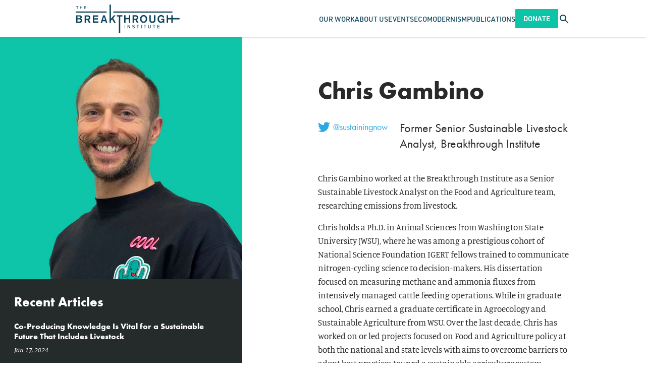

--- FILE ---
content_type: text/html; charset=UTF-8
request_url: https://thebreakthrough.org/people/chris-gambino?tab=articles
body_size: 17098
content:
<!DOCTYPE html>
<html class="no-js antialiased font-sans" lang="en">
    <head>
        <meta charset="UTF-8">
        <meta content="width=device-width, initial-scale=1.0" name="viewport">
        <meta content="ie=edge" http-equiv="X-UA-Compatible">         <link href="/manifest.json" rel="manifest">
<link href="/favicon.ico" rel="shortcut icon">
<link href="/apple-touch-icon.png" rel="apple-touch-icon" sizes="180x180">
<link href="/favicon-32x32.png" rel="icon" sizes="32x32" type="image/png">
<link href="/favicon-16x16.png" rel="icon" sizes="16x16" type="image/png">
<link color="#5bbad5" href="/safari-pinned-tab.svg" rel="mask-icon">
<meta content="#2a2a2a" name="msapplication-TileColor">
<meta content="#ffffff" name="theme-color">

        <link rel="stylesheet" href="https://use.typekit.net/vtq8ioz.css">

        <style>
            /* Prevent flash of content with Alpine */
            [x-cloak] {
                display: none;
            }
        </style>
        <link href="/css/fa/svg-with-js.min.css" rel="stylesheet">
        <link href="/css/fa/all.min.css" rel="stylesheet">
        <link href="https://thebreakthrough.org/dist/css/app.05eac025aceaded7ddda.css" rel="stylesheet">

                <script src="https://public.tableau.com/javascripts/api/tableau-2.2.2.min.js"></script>

                
              
  <meta name="parsely-section" content="People" />
  <meta name="parsely-title" content="Chris Gambino" />
  <meta name="parsely-link" content="https://thebreakthrough.org/people/chris-gambino" />
  <meta name="parsely-type" content="general" />
  <meta name="parsely-image-url" content="//thebreakthrough.imgix.net/_1200x630_crop_center-center_82_none/Chris-Headshot-V2.jpg?mtime=1673470125" />
  <meta name="parsely-pub-date" content="2023-01-11T12:48:00-08:00" />

        <meta name="parsely-author" content="The Breakthrough Institute" />
  
        <title>Chris Gambino | The Breakthrough Institute</title>
<script>dataLayer = [];
(function(w,d,s,l,i){w[l]=w[l]||[];w[l].push({'gtm.start':
new Date().getTime(),event:'gtm.js'});var f=d.getElementsByTagName(s)[0],
j=d.createElement(s),dl=l!='dataLayer'?'&l='+l:'';j.async=true;j.src=
'https://www.googletagmanager.com/gtm.js?id='+i+dl;f.parentNode.insertBefore(j,f);
})(window,document,'script','dataLayer','GTM-P92BDXR');
</script><meta name="generator" content="SEOmatic">
<meta name="keywords" content="environment,energy,agriculture,nuclear">
<meta name="description" content="Chris Gambino worked at the Breakthrough Institute as a Senior Sustainable Livestock Analyst on the Food and Agriculture team, researching emissions from…">
<meta name="referrer" content="no-referrer-when-downgrade">
<meta name="robots" content="all">
<meta content="BreakthroughInstitute" property="fb:profile_id">
<meta content="en_US" property="og:locale">
<meta content="The Breakthrough Institute" property="og:site_name">
<meta content="website" property="og:type">
<meta content="https://thebreakthrough.org/people/chris-gambino" property="og:url">
<meta content="Chris Gambino" property="og:title">
<meta content="Chris Gambino worked at the Breakthrough Institute as a Senior Sustainable Livestock Analyst on the Food and Agriculture team, researching emissions from…" property="og:description">
<meta content="https://thebreakthrough.imgix.net/_1200x630_crop_center-center_82_none/Chris-Headshot-V2.jpg?mtime=1673470125" property="og:image">
<meta content="1200" property="og:image:width">
<meta content="630" property="og:image:height">
<meta content="Chris Gambino" property="og:image:alt">
<meta name="twitter:card" content="summary_large_image">
<meta name="twitter:site" content="@TheBTI">
<meta name="twitter:creator" content="@TheBTI">
<meta name="twitter:title" content="Chris Gambino">
<meta name="twitter:description" content="Chris Gambino worked at the Breakthrough Institute as a Senior Sustainable Livestock Analyst on the Food and Agriculture team, researching emissions from…">
<meta name="twitter:image" content="https://thebreakthrough.imgix.net/_800x418_crop_center-center_82_none/Chris-Headshot-V2.jpg?mtime=1673470125">
<meta name="twitter:image:width" content="800">
<meta name="twitter:image:height" content="418">
<meta name="twitter:image:alt" content="Chris Gambino">
<meta name="google-site-verification" content="pkxopD9597qJ4A_3fzMFc5ZEHlLnQWp3XC3Jflma7Lw">
<link href="https://thebreakthrough.org/people/chris-gambino" rel="canonical">
<link href="https://thebreakthrough.org/" rel="home">
<link type="text/plain" href="https://thebreakthrough.org/humans.txt" rel="author"></head>
    <body class="bg-white text-base leading-normal" id="top"><noscript><iframe src="https://www.googletagmanager.com/ns.html?id=GTM-P92BDXR"
height="0" width="0" style="display:none;visibility:hidden"></iframe></noscript>
     <div id="app">
        <div class="Layout">
            
<header
  x-data="{
    searchTrayVisible: false,
    mobileNavVisible: false,
	searchQuery: '',
	activeItem: null,
    toggleSearchTray: function() {
      this.searchTrayVisible = !this.searchTrayVisible;
    },
	hideSearchTray: function() {
		this.searchTrayVisible = false
	},
    toggleMobileNav: function() {
      this.mobileNavVisible = !this.mobileNavVisible;
    },
    hideMobileNav: function() {
      this.mobileNavVisible = false
    },
	handleSearchSubmit: function() {
		if (!this.searchQuery) return null
		window.location.href = `/search?q=${this.searchQuery}`
	},
	toggleItem: function(index) {
      if (this.activeItem === index) {
        this.activeItem = null;
      } else {
        this.activeItem = index;
      }
    }
  }"
  x-on:keyup.esc="hideSearchTray(); hideMobileNav();"
  class="main-content fixed top-0 left-0 right-0 z-120">
	<div class="bg-white shadow relative">
		<nav class="Container container-fluid flex justify-between items-stretch gap-6" style="height: var(--siteHeaderHeight)">
						<a href="/" class="self-center mr-auto">
				<img
					class=""
					style="height: 3.5625rem"
					src="/dist/img/the-breakthrough-institute-logo.svg"
					alt="The Breakthrough Institute logo">
			</a>


						<div x-on:keyup.esc="hideSearchTray(); hideMobileNav();" x-show="mobileNavVisible" x-trap.inert="mobileNavVisible">
    <div
		class="mobile-nav fixed z-120 left-0 bg-blue pt-3 overflow-y-scroll xl:hidden"
		style="height: calc(100vh - var(--siteHeaderHeight)); top: var(--siteHeaderHeight); width: 100cqw;">
		<ul>
											<li class="border-b border-white border-opacity-15">
					<div class="Container container-fluid flex items-center justify-between">
													<span
								class="block py-4 font-din uppercase text-16p font-normal no-underline
								text-white"
								aria-haspopup="true"
								x-bind:aria-expanded="activeItem === 249834"
								>
								Our Work
							</span>
						

													<button
								class="block p-2 text-white font-semibold text-24p outline-none transition duration-200 hover:text-green-light focus:text-green-light"
								x-on:click="toggleItem(249834)"
								x-bind:aria-expanded="activeItem === 249834"
								title="Show Our Work submenu"
							>
								<div x-show="activeItem === 249834">
									<span aria-hidden>–</span>
									<span class="sr-only">Hide Our Work submenu</span>
								</div>
								<div x-show="activeItem !== 249834">
									<span aria-hidden>+</span>
									<span class="sr-only">Show Our Work submenu</span>
								</div>
							</button>
											</div>

											<ul
							x-show="activeItem === 249834"
							x-bind:aria-hidden="activeItem !== 249834"
							aria-label="Our Work submenu"
						>
															<li class="bg-green border-t border-white border-opacity-15">
									<div class="Container container-fluid">
										<a
											class="inline-block py-4 font-din text-white text-16p font-normal uppercase no-underline transition duration-200 hover:text-blue focus:text-blue"
											href="https://thebreakthrough.org/energy">
											Climate &amp; Energy
										</a>
									</div>
								</li>
															<li class="bg-green border-t border-white border-opacity-15">
									<div class="Container container-fluid">
										<a
											class="inline-block py-4 font-din text-white text-16p font-normal uppercase no-underline transition duration-200 hover:text-blue focus:text-blue"
											href="https://thebreakthrough.org/energy-for-development">
											Energy for Development
										</a>
									</div>
								</li>
															<li class="bg-green border-t border-white border-opacity-15">
									<div class="Container container-fluid">
										<a
											class="inline-block py-4 font-din text-white text-16p font-normal uppercase no-underline transition duration-200 hover:text-blue focus:text-blue"
											href="https://thebreakthrough.org/environmental-regulatory-reform">
											Environmental Regulatory Reform
										</a>
									</div>
								</li>
															<li class="bg-green border-t border-white border-opacity-15">
									<div class="Container container-fluid">
										<a
											class="inline-block py-4 font-din text-white text-16p font-normal uppercase no-underline transition duration-200 hover:text-blue focus:text-blue"
											href="https://thebreakthrough.org/food-agriculture-environment">
											Food &amp; Agriculture
										</a>
									</div>
								</li>
															<li class="bg-green border-t border-white border-opacity-15">
									<div class="Container container-fluid">
										<a
											class="inline-block py-4 font-din text-white text-16p font-normal uppercase no-underline transition duration-200 hover:text-blue focus:text-blue"
											href="https://thebreakthrough.org/nuclear-energy-innovation">
											Nuclear Energy Innovation
										</a>
									</div>
								</li>
													</ul>
									</li>
											<li class="border-b border-white border-opacity-15">
					<div class="Container container-fluid flex items-center justify-between">
													<a
								class="
								block py-4 font-din uppercase text-16p font-normal no-underline transition duration-200
								hover:text-green-light focus:text-green-light
								text-white"
								aria-haspopup="true"
								x-bind:aria-expanded="activeItem === 11935"
								href="https://thebreakthrough.org/about"
								>
								About Us
							</a>
						

													<button
								class="block p-2 text-white font-semibold text-24p outline-none transition duration-200 hover:text-green-light focus:text-green-light"
								x-on:click="toggleItem(11935)"
								x-bind:aria-expanded="activeItem === 11935"
								title="Show About Us submenu"
							>
								<div x-show="activeItem === 11935">
									<span aria-hidden>–</span>
									<span class="sr-only">Hide About Us submenu</span>
								</div>
								<div x-show="activeItem !== 11935">
									<span aria-hidden>+</span>
									<span class="sr-only">Show About Us submenu</span>
								</div>
							</button>
											</div>

											<ul
							x-show="activeItem === 11935"
							x-bind:aria-hidden="activeItem !== 11935"
							aria-label="About Us submenu"
						>
															<li class="bg-green border-t border-white border-opacity-15">
									<div class="Container container-fluid">
										<a
											class="inline-block py-4 font-din text-white text-16p font-normal uppercase no-underline transition duration-200 hover:text-blue focus:text-blue"
											href="https://thebreakthrough.org/about/who-we-are">
											Our Staff
										</a>
									</div>
								</li>
															<li class="bg-green border-t border-white border-opacity-15">
									<div class="Container container-fluid">
										<a
											class="inline-block py-4 font-din text-white text-16p font-normal uppercase no-underline transition duration-200 hover:text-blue focus:text-blue"
											href="https://thebreakthrough.org/about/who-we-are/board">
											Our Board
										</a>
									</div>
								</li>
															<li class="bg-green border-t border-white border-opacity-15">
									<div class="Container container-fluid">
										<a
											class="inline-block py-4 font-din text-white text-16p font-normal uppercase no-underline transition duration-200 hover:text-blue focus:text-blue"
											href="https://thebreakthrough.org/about/who-we-are/funders">
											Our Funders
										</a>
									</div>
								</li>
															<li class="bg-green border-t border-white border-opacity-15">
									<div class="Container container-fluid">
										<a
											class="inline-block py-4 font-din text-white text-16p font-normal uppercase no-underline transition duration-200 hover:text-blue focus:text-blue"
											href="https://thebreakthrough.org/about/jobs">
											Careers
										</a>
									</div>
								</li>
															<li class="bg-green border-t border-white border-opacity-15">
									<div class="Container container-fluid">
										<a
											class="inline-block py-4 font-din text-white text-16p font-normal uppercase no-underline transition duration-200 hover:text-blue focus:text-blue"
											href="https://thebreakthrough.org/about">
											About BTI
										</a>
									</div>
								</li>
															<li class="bg-green border-t border-white border-opacity-15">
									<div class="Container container-fluid">
										<a
											class="inline-block py-4 font-din text-white text-16p font-normal uppercase no-underline transition duration-200 hover:text-blue focus:text-blue"
											href="https://thebreakthrough.org/press">
											Press
										</a>
									</div>
								</li>
													</ul>
									</li>
											<li class="border-b border-white border-opacity-15">
					<div class="Container container-fluid flex items-center justify-between">
													<a
								class="
								block py-4 font-din uppercase text-16p font-normal no-underline transition duration-200
								hover:text-green-light focus:text-green-light
								text-white"
								aria-haspopup="false"
								x-bind:aria-expanded="activeItem === 11936"
								href="/events"
								>
								Events
							</a>
						

											</div>

									</li>
											<li class="border-b border-white border-opacity-15">
					<div class="Container container-fluid flex items-center justify-between">
													<a
								class="
								block py-4 font-din uppercase text-16p font-normal no-underline transition duration-200
								hover:text-green-light focus:text-green-light
								text-white"
								aria-haspopup="true"
								x-bind:aria-expanded="activeItem === 75790"
								href="https://thebreakthrough.org/ecomodernism"
								>
								Ecomodernism
							</a>
						

													<button
								class="block p-2 text-white font-semibold text-24p outline-none transition duration-200 hover:text-green-light focus:text-green-light"
								x-on:click="toggleItem(75790)"
								x-bind:aria-expanded="activeItem === 75790"
								title="Show Ecomodernism submenu"
							>
								<div x-show="activeItem === 75790">
									<span aria-hidden>–</span>
									<span class="sr-only">Hide Ecomodernism submenu</span>
								</div>
								<div x-show="activeItem !== 75790">
									<span aria-hidden>+</span>
									<span class="sr-only">Show Ecomodernism submenu</span>
								</div>
							</button>
											</div>

											<ul
							x-show="activeItem === 75790"
							x-bind:aria-hidden="activeItem !== 75790"
							aria-label="Ecomodernism submenu"
						>
															<li class="bg-green border-t border-white border-opacity-15">
									<div class="Container container-fluid">
										<a
											class="inline-block py-4 font-din text-white text-16p font-normal uppercase no-underline transition duration-200 hover:text-blue focus:text-blue"
											href="https://thebreakthrough.org/manifesto/manifesto-english">
											An Ecomodernist Manifesto - English
										</a>
									</div>
								</li>
															<li class="bg-green border-t border-white border-opacity-15">
									<div class="Container container-fluid">
										<a
											class="inline-block py-4 font-din text-white text-16p font-normal uppercase no-underline transition duration-200 hover:text-blue focus:text-blue"
											href="https://thebreakthrough.org/manifesto/espanol">
											Un Manifiesto Ecomodernista - Español
										</a>
									</div>
								</li>
															<li class="bg-green border-t border-white border-opacity-15">
									<div class="Container container-fluid">
										<a
											class="inline-block py-4 font-din text-white text-16p font-normal uppercase no-underline transition duration-200 hover:text-blue focus:text-blue"
											href="https://thebreakthrough.org/manifesto/un-manifeste-èco-moderniste-français">
											Un Manifeste Èco-moderniste - Français
										</a>
									</div>
								</li>
															<li class="bg-green border-t border-white border-opacity-15">
									<div class="Container container-fluid">
										<a
											class="inline-block py-4 font-din text-white text-16p font-normal uppercase no-underline transition duration-200 hover:text-blue focus:text-blue"
											href="https://thebreakthrough.org/manifesto/il-manifesto-degli-ecomodernisti-italiano">
											Il Manifesto Degli Ecomodernisti - Italiano
										</a>
									</div>
								</li>
															<li class="bg-green border-t border-white border-opacity-15">
									<div class="Container container-fluid">
										<a
											class="inline-block py-4 font-din text-white text-16p font-normal uppercase no-underline transition duration-200 hover:text-blue focus:text-blue"
											href="https://thebreakthrough.org/manifesto/ein-ökomodernes-manifest-deutsch">
											Ein Ökomodernes Manifest - Deutsch
										</a>
									</div>
								</li>
															<li class="bg-green border-t border-white border-opacity-15">
									<div class="Container container-fluid">
										<a
											class="inline-block py-4 font-din text-white text-16p font-normal uppercase no-underline transition duration-200 hover:text-blue focus:text-blue"
											href="https://thebreakthrough.org/manifesto/生态现代主义宣言-jiǎnhuàzì">
											生态现代主义宣言 - JIǍNHUÀZÌ
										</a>
									</div>
								</li>
															<li class="bg-green border-t border-white border-opacity-15">
									<div class="Container container-fluid">
										<a
											class="inline-block py-4 font-din text-white text-16p font-normal uppercase no-underline transition duration-200 hover:text-blue focus:text-blue"
											href="https://thebreakthrough.org/manifesto/現代的環境主義宣言-japanese">
											現代的環境主義宣言 - Japanese
										</a>
									</div>
								</li>
															<li class="bg-green border-t border-white border-opacity-15">
									<div class="Container container-fluid">
										<a
											class="inline-block py-4 font-din text-white text-16p font-normal uppercase no-underline transition duration-200 hover:text-blue focus:text-blue"
											href="https://thebreakthrough.org/manifesto/manifesto-ya-ikolojia-ya-kisasa-kiswahili">
											Manifesto Ya Ikolojia Ya Kisasa - Kiswahili
										</a>
									</div>
								</li>
															<li class="bg-green border-t border-white border-opacity-15">
									<div class="Container container-fluid">
										<a
											class="inline-block py-4 font-din text-white text-16p font-normal uppercase no-underline transition duration-200 hover:text-blue focus:text-blue"
											href="https://thebreakthrough.org/manifesto/sebuah-manifesto-ecomodernist-bahasa-indonesia">
											Sebuah Manifesto Ecomodernist - Bahasa Indonesia
										</a>
									</div>
								</li>
															<li class="bg-green border-t border-white border-opacity-15">
									<div class="Container container-fluid">
										<a
											class="inline-block py-4 font-din text-white text-16p font-normal uppercase no-underline transition duration-200 hover:text-blue focus:text-blue"
											href="https://thebreakthrough.org/manifesto/ett-ekomdernistiskt-manifest-svenska">
											Ett Ekomdernistiskt Manifest - Svenska
										</a>
									</div>
								</li>
															<li class="bg-green border-t border-white border-opacity-15">
									<div class="Container container-fluid">
										<a
											class="inline-block py-4 font-din text-white text-16p font-normal uppercase no-underline transition duration-200 hover:text-blue focus:text-blue"
											href="https://thebreakthrough.org/manifesto/een-ecomodernistisch-manifest-nederlands">
											Een Ecomodernistisch Manifest - Nederlands
										</a>
									</div>
								</li>
															<li class="bg-green border-t border-white border-opacity-15">
									<div class="Container container-fluid">
										<a
											class="inline-block py-4 font-din text-white text-16p font-normal uppercase no-underline transition duration-200 hover:text-blue focus:text-blue"
											href="https://thebreakthrough.org/manifesto/manifest-ekomodernistyczny-język-polski">
											Manifest Ekomodernistyczny - Język Polski
										</a>
									</div>
								</li>
													</ul>
									</li>
											<li class="border-b border-white border-opacity-15">
					<div class="Container container-fluid flex items-center justify-between">
													<span
								class="block py-4 font-din uppercase text-16p font-normal no-underline
								text-white"
								aria-haspopup="true"
								x-bind:aria-expanded="activeItem === 249838"
								>
								Publications
							</span>
						

													<button
								class="block p-2 text-white font-semibold text-24p outline-none transition duration-200 hover:text-green-light focus:text-green-light"
								x-on:click="toggleItem(249838)"
								x-bind:aria-expanded="activeItem === 249838"
								title="Show Publications submenu"
							>
								<div x-show="activeItem === 249838">
									<span aria-hidden>–</span>
									<span class="sr-only">Hide Publications submenu</span>
								</div>
								<div x-show="activeItem !== 249838">
									<span aria-hidden>+</span>
									<span class="sr-only">Show Publications submenu</span>
								</div>
							</button>
											</div>

											<ul
							x-show="activeItem === 249838"
							x-bind:aria-hidden="activeItem !== 249838"
							aria-label="Publications submenu"
						>
															<li class="bg-green border-t border-white border-opacity-15">
									<div class="Container container-fluid">
										<a
											class="inline-block py-4 font-din text-white text-16p font-normal uppercase no-underline transition duration-200 hover:text-blue focus:text-blue"
											href="https://www.breakthroughjournal.org/">
											The Ecomodernist
										</a>
									</div>
								</li>
															<li class="bg-green border-t border-white border-opacity-15">
									<div class="Container container-fluid">
										<a
											class="inline-block py-4 font-din text-white text-16p font-normal uppercase no-underline transition duration-200 hover:text-blue focus:text-blue"
											href="https://thebreakthrough.org/journal/no-20-spring-2024">
											Breakthrough Journal
										</a>
									</div>
								</li>
															<li class="bg-green border-t border-white border-opacity-15">
									<div class="Container container-fluid">
										<a
											class="inline-block py-4 font-din text-white text-16p font-normal uppercase no-underline transition duration-200 hover:text-blue focus:text-blue"
											href="https://thebreakthrough.org/newsletter">
											BTI Weekly
										</a>
									</div>
								</li>
															<li class="bg-green border-t border-white border-opacity-15">
									<div class="Container container-fluid">
										<a
											class="inline-block py-4 font-din text-white text-16p font-normal uppercase no-underline transition duration-200 hover:text-blue focus:text-blue"
											href="https://www.buildnuclearnow.org/home">
											Nuclear Notes
										</a>
									</div>
								</li>
													</ul>
									</li>
			
			<li class="Container container-fluid py-4 xs:hidden">
					<a href="/donate" class="Button Button--din py-3 rounded-sm">Donate</a>
			</li>
		</ul>
    </div>
  </div>
						<ul class="hidden xl:flex items-stretch gap-10 mb-0 ml-auto">
			<li class="flex items-center group relative">
							<span
					class="
					block font-din uppercase text-14p font-normal no-underline transition duration-200
					text-blue"
					>
					Our Work
				</span>
			

										<ul
					class="hidden group-hover:block group-focus:block absolute left-0 top-full bg-green-light px-8 py-6 whitespace-no-wrap space-y-4">
											<li class="">
							<a
								href="https://thebreakthrough.org/energy"
								class=" font-din uppercase text-14p font-normal text-white no-underline transition duration-200 hover:text-blue focus:text-blue">
								Climate &amp; Energy
							</a>
						</li>
											<li class="">
							<a
								href="https://thebreakthrough.org/energy-for-development"
								class=" font-din uppercase text-14p font-normal text-white no-underline transition duration-200 hover:text-blue focus:text-blue">
								Energy for Development
							</a>
						</li>
											<li class="">
							<a
								href="https://thebreakthrough.org/environmental-regulatory-reform"
								class=" font-din uppercase text-14p font-normal text-white no-underline transition duration-200 hover:text-blue focus:text-blue">
								Environmental Regulatory Reform
							</a>
						</li>
											<li class="">
							<a
								href="https://thebreakthrough.org/food-agriculture-environment"
								class=" font-din uppercase text-14p font-normal text-white no-underline transition duration-200 hover:text-blue focus:text-blue">
								Food &amp; Agriculture
							</a>
						</li>
											<li class="">
							<a
								href="https://thebreakthrough.org/nuclear-energy-innovation"
								class=" font-din uppercase text-14p font-normal text-white no-underline transition duration-200 hover:text-blue focus:text-blue">
								Nuclear Energy Innovation
							</a>
						</li>
									</ul>
					</li>
			<li class="flex items-center group relative">
							<a
					class="
					block font-din uppercase text-14p font-normal no-underline transition duration-200
					hover:text-green-light focus:text-green-light
					text-blue"
					href="https://thebreakthrough.org/about"
					>
					About Us
				</a>
			

										<ul
					class="hidden group-hover:block group-focus:block absolute left-0 top-full bg-green-light px-8 py-6 whitespace-no-wrap space-y-4">
											<li class="">
							<a
								href="https://thebreakthrough.org/about/who-we-are"
								class=" font-din uppercase text-14p font-normal text-white no-underline transition duration-200 hover:text-blue focus:text-blue">
								Our Staff
							</a>
						</li>
											<li class="">
							<a
								href="https://thebreakthrough.org/about/who-we-are/board"
								class=" font-din uppercase text-14p font-normal text-white no-underline transition duration-200 hover:text-blue focus:text-blue">
								Our Board
							</a>
						</li>
											<li class="">
							<a
								href="https://thebreakthrough.org/about/who-we-are/funders"
								class=" font-din uppercase text-14p font-normal text-white no-underline transition duration-200 hover:text-blue focus:text-blue">
								Our Funders
							</a>
						</li>
											<li class="">
							<a
								href="https://thebreakthrough.org/about/jobs"
								class=" font-din uppercase text-14p font-normal text-white no-underline transition duration-200 hover:text-blue focus:text-blue">
								Careers
							</a>
						</li>
											<li class="">
							<a
								href="https://thebreakthrough.org/about"
								class=" font-din uppercase text-14p font-normal text-white no-underline transition duration-200 hover:text-blue focus:text-blue">
								About BTI
							</a>
						</li>
											<li class="">
							<a
								href="https://thebreakthrough.org/press"
								class=" font-din uppercase text-14p font-normal text-white no-underline transition duration-200 hover:text-blue focus:text-blue">
								Press
							</a>
						</li>
									</ul>
					</li>
			<li class="flex items-center group relative">
							<a
					class="
					block font-din uppercase text-14p font-normal no-underline transition duration-200
					hover:text-green-light focus:text-green-light
					text-blue"
					href="/events"
					>
					Events
				</a>
			

								</li>
			<li class="flex items-center group relative">
							<a
					class="
					block font-din uppercase text-14p font-normal no-underline transition duration-200
					hover:text-green-light focus:text-green-light
					text-blue"
					href="https://thebreakthrough.org/ecomodernism"
					>
					Ecomodernism
				</a>
			

										<ul
					class="hidden group-hover:block group-focus:block absolute left-0 top-full bg-green-light px-8 py-6 whitespace-no-wrap space-y-4">
											<li class="">
							<a
								href="https://thebreakthrough.org/manifesto/manifesto-english"
								class=" font-din uppercase text-14p font-normal text-white no-underline transition duration-200 hover:text-blue focus:text-blue">
								An Ecomodernist Manifesto - English
							</a>
						</li>
											<li class="">
							<a
								href="https://thebreakthrough.org/manifesto/espanol"
								class=" font-din uppercase text-14p font-normal text-white no-underline transition duration-200 hover:text-blue focus:text-blue">
								Un Manifiesto Ecomodernista - Español
							</a>
						</li>
											<li class="">
							<a
								href="https://thebreakthrough.org/manifesto/un-manifeste-èco-moderniste-français"
								class=" font-din uppercase text-14p font-normal text-white no-underline transition duration-200 hover:text-blue focus:text-blue">
								Un Manifeste Èco-moderniste - Français
							</a>
						</li>
											<li class="">
							<a
								href="https://thebreakthrough.org/manifesto/il-manifesto-degli-ecomodernisti-italiano"
								class=" font-din uppercase text-14p font-normal text-white no-underline transition duration-200 hover:text-blue focus:text-blue">
								Il Manifesto Degli Ecomodernisti - Italiano
							</a>
						</li>
											<li class="">
							<a
								href="https://thebreakthrough.org/manifesto/ein-ökomodernes-manifest-deutsch"
								class=" font-din uppercase text-14p font-normal text-white no-underline transition duration-200 hover:text-blue focus:text-blue">
								Ein Ökomodernes Manifest - Deutsch
							</a>
						</li>
											<li class="">
							<a
								href="https://thebreakthrough.org/manifesto/生态现代主义宣言-jiǎnhuàzì"
								class=" font-din uppercase text-14p font-normal text-white no-underline transition duration-200 hover:text-blue focus:text-blue">
								生态现代主义宣言 - JIǍNHUÀZÌ
							</a>
						</li>
											<li class="">
							<a
								href="https://thebreakthrough.org/manifesto/現代的環境主義宣言-japanese"
								class=" font-din uppercase text-14p font-normal text-white no-underline transition duration-200 hover:text-blue focus:text-blue">
								現代的環境主義宣言 - Japanese
							</a>
						</li>
											<li class="">
							<a
								href="https://thebreakthrough.org/manifesto/manifesto-ya-ikolojia-ya-kisasa-kiswahili"
								class=" font-din uppercase text-14p font-normal text-white no-underline transition duration-200 hover:text-blue focus:text-blue">
								Manifesto Ya Ikolojia Ya Kisasa - Kiswahili
							</a>
						</li>
											<li class="">
							<a
								href="https://thebreakthrough.org/manifesto/sebuah-manifesto-ecomodernist-bahasa-indonesia"
								class=" font-din uppercase text-14p font-normal text-white no-underline transition duration-200 hover:text-blue focus:text-blue">
								Sebuah Manifesto Ecomodernist - Bahasa Indonesia
							</a>
						</li>
											<li class="">
							<a
								href="https://thebreakthrough.org/manifesto/ett-ekomdernistiskt-manifest-svenska"
								class=" font-din uppercase text-14p font-normal text-white no-underline transition duration-200 hover:text-blue focus:text-blue">
								Ett Ekomdernistiskt Manifest - Svenska
							</a>
						</li>
											<li class="">
							<a
								href="https://thebreakthrough.org/manifesto/een-ecomodernistisch-manifest-nederlands"
								class=" font-din uppercase text-14p font-normal text-white no-underline transition duration-200 hover:text-blue focus:text-blue">
								Een Ecomodernistisch Manifest - Nederlands
							</a>
						</li>
											<li class="">
							<a
								href="https://thebreakthrough.org/manifesto/manifest-ekomodernistyczny-język-polski"
								class=" font-din uppercase text-14p font-normal text-white no-underline transition duration-200 hover:text-blue focus:text-blue">
								Manifest Ekomodernistyczny - Język Polski
							</a>
						</li>
									</ul>
					</li>
			<li class="flex items-center group relative">
							<span
					class="
					block font-din uppercase text-14p font-normal no-underline transition duration-200
					text-blue"
					>
					Publications
				</span>
			

										<ul
					class="hidden group-hover:block group-focus:block absolute left-0 top-full bg-green-light px-8 py-6 whitespace-no-wrap space-y-4">
											<li class="">
							<a
								href="https://www.breakthroughjournal.org/"
								class=" font-din uppercase text-14p font-normal text-white no-underline transition duration-200 hover:text-blue focus:text-blue">
								The Ecomodernist
							</a>
						</li>
											<li class="">
							<a
								href="https://thebreakthrough.org/journal/no-20-spring-2024"
								class=" font-din uppercase text-14p font-normal text-white no-underline transition duration-200 hover:text-blue focus:text-blue">
								Breakthrough Journal
							</a>
						</li>
											<li class="">
							<a
								href="https://thebreakthrough.org/newsletter"
								class=" font-din uppercase text-14p font-normal text-white no-underline transition duration-200 hover:text-blue focus:text-blue">
								BTI Weekly
							</a>
						</li>
											<li class="">
							<a
								href="https://www.buildnuclearnow.org/home"
								class=" font-din uppercase text-14p font-normal text-white no-underline transition duration-200 hover:text-blue focus:text-blue">
								Nuclear Notes
							</a>
						</li>
									</ul>
					</li>
	</ul>
						<a href="/donate" class="Button Button--din self-center hidden py-3 rounded-sm xs:block">Donate</a>

						<button
				class="self-center text-blue transition duration-200 hover:text-green-light focus:text-green-light"
				x-on:click="hideMobileNav(); toggleSearchTray();"
				x-bind:aria-expanded="searchTrayVisible.toString()">
				<span
					class="sr-only text-white"
					x-html="searchTrayVisible ? 'Close search tray' : 'Open search tray'">
				</span>
				<icon
					x-show="!searchTrayVisible"
					name="search"
					class="icon w-6 h-auto"></icon>
				<icon
					x-show="searchTrayVisible"
					name="close"
					class="icon w-6 h-auto"></icon>
			</button>

						<button
				class="self-center text-blue transition duration-200 hover:text-green-light focus:text-green-light
				xl:hidden"
				x-on:click="hideSearchTray(); toggleMobileNav()"
				x-bind:aria-expanded="mobileNavVisible.toString()">
				<span
						class="sr-only"
						x-html="mobileNavVisible ? 'Close navigation' : 'Open navigation'">
						Open navigation
				</span>
				<icon
						name="menu"
						class="icon w-6 h-auto"
						x-show="!mobileNavVisible">
				</icon>
				<icon
						name="close"
						class="icon w-6 h-auto"
						x-show="mobileNavVisible">
				</icon>
		</button>
		</nav>

				<div
	x-cloak
	class="absolute top-full left-0 right-0 bg-lagoon py-4 shadow-lg"
	style="top: 100%;"
	x-show="searchTrayVisible">
	<form
		class="Container container-fluid flex"
		x-on:submit.prevent="handleSearchSubmit">
		<input
			class="flex-1 p-4 bg-white rounded-sm font-din text-16p placeholder-gray-500 focus:relative focus:z-10"
			x-model="searchQuery"
			placeholder="Search..."
			type="search"
		/>
		<input
			class="Button Button--din -ml-2p rounded-r-sm rounded-l-none"
			type="submit"
			value="Search"/>
	</form>
</div>	</div>
</header>
            <main class="main-content">
                    <div class="BioScreen">
        <div class="Bio">

            <div class="Sidebar Bio__sidebar hidden xl:block">

                <div class="Bio__image">
                                            <img alt="Chris Headshot V2" class="responsive" height="768" src="//thebreakthrough.imgix.net/Chris-Headshot-V2.jpg?auto=format&amp;dpr=1&amp;crop=faces%2Ccenter&amp;fit=crop&amp;w=768&amp;h=768&amp;ixlib=react-7.2.0" width="768">
                                    </div>
                
                <div class="BioArticlesSidebar">
                                            <h3 class="BioArticlesSidebar__title">Recent Articles</h3>
                                                    <div class="BioArticleSidebar">
                                <a class="BioArticleSidebar__link" href="https://thebreakthrough.org/issues/food-agriculture-environment/co-producing-knowledge-is-vital-for-a-sustainable-future-that-includes-livestock" rel="noopener noreferrer" target="_blank">
                                    <h4 class="BioArticleSidebar__title">Co-Producing Knowledge Is Vital for a Sustainable Future That Includes Livestock</h4>
                                    <p class="BioArticleSidebar__date">Jan 17, 2024</p>
                                </a>
                            </div>
                
                                                    <div class="BioArticleSidebar">
                                <a class="BioArticleSidebar__link" href="https://thebreakthrough.org/issues/food-agriculture-environment/how-to-improve-livestock-health-and-cut-greenhouse-gas-emissions" rel="noopener noreferrer" target="_blank">
                                    <h4 class="BioArticleSidebar__title">How to Improve Livestock Health, and Cut Greenhouse Gas Emissions</h4>
                                    <p class="BioArticleSidebar__date">Dec 8, 2023</p>
                                </a>
                            </div>
                
                                                    <div class="BioArticleSidebar">
                                <a class="BioArticleSidebar__link" href="https://thebreakthrough.org/issues/food-agriculture-environment/foregone-benefits-of-gene-editing-in-the-european-union" rel="noopener noreferrer" target="_blank">
                                    <h4 class="BioArticleSidebar__title">Foregone Benefits of Gene Editing in the European Union</h4>
                                    <p class="BioArticleSidebar__date">Oct 24, 2023</p>
                                </a>
                            </div>
                
                                                            </div>

                <div class="BioInTheNews">
                                    </div>
            </div>

            <div class="Bio__content">

                <div class="Container container-fluid">
                    <div class="Row row">
                        <div class="col-xs-12 Col">

                            <div class="Bio__header xl:hidden">
                                <div class="Bio__image">
                                                                            <img alt="Chris Headshot V2" class="responsive" height="768" src="//thebreakthrough.imgix.net/Chris-Headshot-V2.jpg?auto=format&amp;dpr=1&amp;crop=faces%2Ccenter&amp;fit=crop&amp;w=768&amp;h=768&amp;ixlib=react-7.2.0" width="768">
                                                                    </div>

                                <div class="Bio__header--info">
                                    <h1 class="Bio__header--info__title">Chris Gambino</h1>
                                    <h3 class="Bio__header--info__job-title">Former Senior Sustainable Livestock Analyst, Breakthrough Institute</h3>

                                                                        <span class="TwitterLink">
    <a href="https://www.twitter.com/sustainingnow" rel="noopener noreferrer" target="_blank">
        <svg aria-hidden="true" class="svg-inline--fa fa-twitter fa-w-16 " data-icon="twitter" data-prefix="fab" role="img" viewbox="0 0 512 512" xmlns="http://www.w3.org/2000/svg">
            <path d="M459.37 151.716c.325 4.548.325 9.097.325 13.645 0 138.72-105.583 298.558-298.558 298.558-59.452 0-114.68-17.219-161.137-47.106 8.447.974 16.568 1.299 25.34 1.299 49.055 0 94.213-16.568 130.274-44.832-46.132-.975-84.792-31.188-98.112-72.772 6.498.974 12.995 1.624 19.818 1.624 9.421 0 18.843-1.3 27.614-3.573-48.081-9.747-84.143-51.98-84.143-102.985v-1.299c13.969 7.797 30.214 12.67 47.431 13.319-28.264-18.843-46.781-51.005-46.781-87.391 0-19.492 5.197-37.36 14.294-52.954 51.655 63.675 129.3 105.258 216.365 109.807-1.624-7.797-2.599-15.918-2.599-24.04 0-57.828 46.782-104.934 104.934-104.934 30.213 0 57.502 12.67 76.67 33.137 23.715-4.548 46.456-13.32 66.599-25.34-7.798 24.366-24.366 44.833-46.132 57.827 21.117-2.273 41.584-8.122 60.426-16.243-14.292 20.791-32.161 39.308-52.628 54.253z" fill="currentColor"></path>
        </svg>
        <span>@sustainingnow</span>
    </a>
</span>
                                    
                                                                    </div>
                            </div>

                            <div class="Bio__header hidden xl:block">
                                <h1 class="Bio__header--info__title">Chris Gambino</h1>
                                <div class="Bio__header--info">
                                                                            <div class="Bio__header--info__twitter">
                                            <span class="TwitterLink">
    <a href="https://www.twitter.com/sustainingnow" rel="noopener noreferrer" target="_blank">
        <svg aria-hidden="true" class="svg-inline--fa fa-twitter fa-w-16 " data-icon="twitter" data-prefix="fab" role="img" viewbox="0 0 512 512" xmlns="http://www.w3.org/2000/svg">
            <path d="M459.37 151.716c.325 4.548.325 9.097.325 13.645 0 138.72-105.583 298.558-298.558 298.558-59.452 0-114.68-17.219-161.137-47.106 8.447.974 16.568 1.299 25.34 1.299 49.055 0 94.213-16.568 130.274-44.832-46.132-.975-84.792-31.188-98.112-72.772 6.498.974 12.995 1.624 19.818 1.624 9.421 0 18.843-1.3 27.614-3.573-48.081-9.747-84.143-51.98-84.143-102.985v-1.299c13.969 7.797 30.214 12.67 47.431 13.319-28.264-18.843-46.781-51.005-46.781-87.391 0-19.492 5.197-37.36 14.294-52.954 51.655 63.675 129.3 105.258 216.365 109.807-1.624-7.797-2.599-15.918-2.599-24.04 0-57.828 46.782-104.934 104.934-104.934 30.213 0 57.502 12.67 76.67 33.137 23.715-4.548 46.456-13.32 66.599-25.34-7.798 24.366-24.366 44.833-46.132 57.827 21.117-2.273 41.584-8.122 60.426-16.243-14.292 20.791-32.161 39.308-52.628 54.253z" fill="currentColor"></path>
        </svg>
        <span>@sustainingnow</span>
    </a>
</span>
                                        </div>
                                    
                                    <h3 class="Bio__header--info__job-title">Former Senior Sustainable Livestock Analyst, Breakthrough Institute</h3>
                                </div>

                                                            </div>


                            <div class="Bio__body">
                                <div class="Content">
                                    <p>Chris Gambino worked at the Breakthrough Institute as a Senior Sustainable Livestock Analyst on the Food and Agriculture team, researching emissions from livestock.</p>
<p>Chris holds a Ph.D. in Animal Sciences from Washington State University (WSU), where he was among a prestigious cohort of National Science Foundation IGERT fellows trained to communicate nitrogen-cycling science to decision-makers. His dissertation focused on measuring methane and ammonia fluxes from intensively managed cattle feeding operations. While in graduate school, Chris earned a graduate certificate in Agroecology and Sustainable Agriculture from WSU. Over the last decade, Chris has worked on or led projects focused on Food and Agriculture policy at both the national and state levels with aims to overcome barriers to adopt best practices toward a sustainable agriculture system.</p>
<p>In his free time, Chris enjoys developing new recipes, remastering old ones, reading about the intersection of spirituality and agriculture practices, and building lego with his son. He is both a beer and coffee snob."</p>
                                </div>
                            </div>
                        </div>
                    </div>
                </div>

                <div class="Container BioArticles Container--secondary container-fluid">
                    <div class="Row row">
                            <h3 class="BioArticles__title mt-8 lg:mt-0 px-4">
                                By Chris Gambino:
                            </h3>
                                                                            <ul class="
                            grid grid-cols-1 gap-8 px-4
                            md:gap-y-12
                            md:grid-cols-2
                            
                            ">
                                                            <li>
                                    

                    


            <div class="EntryCard">
    <div class="Row row">
        <div class="col-xs-12 Col">
            <div class="EntryCard__image">
                <a href="https://thebreakthrough.org/issues/food-agriculture-environment/co-producing-knowledge-is-vital-for-a-sustainable-future-that-includes-livestock">
                                                                        <img alt="FarmersSunset" height="520" src="//thebreakthrough.imgix.net/articles/co-producing-knowledge-is-vital-for-a-sustainable-future-that-includes-livestock/AdobeStock_325999489.jpeg?auto=format&amp;dpr=1&amp;crop=faces%2Ccenter&amp;fit=crop&amp;w=780&amp;h=520&amp;ixlib=react-7.2.0" width="780">
                                                                <div class="EntryCard__image-cover"></div>
                </a>

                <div class="EntryCard__taxonomy">
                    <div class="Row row">
                        <div class="col-xs-12 Col">
                            <ul class="EntryCard__taxonomy-list">
                                                                    <li>
                                        <div class="Tag">Food and Agriculture</div>
                                    </li>
                                
                                                                    <li class="EntryCard__authors">
                                        
<div class="Authors inverse " role="link" tabindex="0">

    <div class="Authors__photo">
                    <img height="125" src="[data-uri]" width="125"/>
        
    </div>
    <div class="Authors__byline Authors__byline--inverse text-18p"><span class="not-italic  opacity-75">by</span>

        <span class="Authors__name font-normal">
                                                <a href="https://thebreakthrough.org/people/chris-gambino">Chris Gambino</a>                    &amp;                                     <a href="https://thebreakthrough.org/people/charles-brooke-2">Charles Brooke</a>                                                        </span>
    </div>
</div>
                                    </li>
                                                            </ul>
                        </div>
                    </div>
                </div>
            </div>
        </div>
    </div>
    <div class="Row row">
        <div class="col-xs-12 Col">
            <div class="EntryCard__title">
                <a class="text-black transition duration-200 hover:text-green focus:text-green" href="https://thebreakthrough.org/issues/food-agriculture-environment/co-producing-knowledge-is-vital-for-a-sustainable-future-that-includes-livestock">Co-Producing Knowledge Is Vital for a Sustainable Future That Includes Livestock</a>
            </div>
        </div>
    </div>
</div>
                                    </li>
                                                            <li>
                                    

                    


            <div class="EntryCard">
    <div class="Row row">
        <div class="col-xs-12 Col">
            <div class="EntryCard__image">
                <a href="https://thebreakthrough.org/issues/food-agriculture-environment/how-to-improve-livestock-health-and-cut-greenhouse-gas-emissions">
                                                                        <img alt="Adobe Stock 316088061" height="520" src="//thebreakthrough.imgix.net/articles/how-to-improve-livestock-health-and-cut-greenhouse-gas-emissions/AdobeStock_316088061.jpeg?auto=format&amp;dpr=1&amp;crop=faces%2Ccenter&amp;fit=crop&amp;w=780&amp;h=520&amp;ixlib=react-7.2.0" width="780">
                                                                <div class="EntryCard__image-cover"></div>
                </a>

                <div class="EntryCard__taxonomy">
                    <div class="Row row">
                        <div class="col-xs-12 Col">
                            <ul class="EntryCard__taxonomy-list">
                                                                    <li>
                                        <div class="Tag">Food and Agriculture</div>
                                    </li>
                                
                                                                    <li class="EntryCard__authors">
                                        
<div class="Authors inverse " role="link" tabindex="0">

    <div class="Authors__photo">
                    <img height="125" src="[data-uri]" width="125"/>
        
    </div>
    <div class="Authors__byline Authors__byline--inverse text-18p"><span class="not-italic  opacity-75">by</span>

        <span class="Authors__name font-normal">
                                                <a href="https://thebreakthrough.org/people/chris-gambino">Chris Gambino</a>                    ,                                     <a href="https://thebreakthrough.org/people/kaitlyn-briggs-dvm-mba">Kaitlyn Briggs, DVM, MBA</a>                    &amp;                                     <a href="https://thebreakthrough.org/people/dan-blaustein-rejto">Dan Blaustein-Rejto</a>                                                        </span>
    </div>
</div>
                                    </li>
                                                            </ul>
                        </div>
                    </div>
                </div>
            </div>
        </div>
    </div>
    <div class="Row row">
        <div class="col-xs-12 Col">
            <div class="EntryCard__title">
                <a class="text-black transition duration-200 hover:text-green focus:text-green" href="https://thebreakthrough.org/issues/food-agriculture-environment/how-to-improve-livestock-health-and-cut-greenhouse-gas-emissions">How to Improve Livestock Health, and Cut Greenhouse Gas Emissions</a>
            </div>
        </div>
    </div>
</div>
                                    </li>
                                                            <li>
                                    

                    


            <div class="EntryCard">
    <div class="Row row">
        <div class="col-xs-12 Col">
            <div class="EntryCard__image">
                <a href="https://thebreakthrough.org/issues/food-agriculture-environment/foregone-benefits-of-gene-editing-in-the-european-union">
                                                                        <img alt="Foregone Benefits of Gene Editing in the EU Page 01" height="520" src="//thebreakthrough.imgix.net/articles/foregone-benefits-of-gene-editing-in-the-european-union/Foregone-Benefits-of-Gene-Editing-in-the-EU_Page_01.jpg?auto=format&amp;dpr=1&amp;crop=faces%2Ccenter&amp;fit=crop&amp;w=780&amp;h=520&amp;ixlib=react-7.2.0" width="780">
                                                                <div class="EntryCard__image-cover"></div>
                </a>

                <div class="EntryCard__taxonomy">
                    <div class="Row row">
                        <div class="col-xs-12 Col">
                            <ul class="EntryCard__taxonomy-list">
                                                                    <li>
                                        <div class="Tag">Food and Agriculture</div>
                                    </li>
                                
                                                                    <li class="EntryCard__authors">
                                        
<div class="Authors inverse " role="link" tabindex="0">

    <div class="Authors__photo">
                    <img height="125" src="[data-uri]" width="125"/>
        
    </div>
    <div class="Authors__byline Authors__byline--inverse text-18p"><span class="not-italic  opacity-75">by</span>

        <span class="Authors__name font-normal">
                                                <a href="https://thebreakthrough.org/people/emma-kovak">Emma Kovak</a>                    ,                                     <a href="https://thebreakthrough.org/people/mark-lynas">Mark Lynas</a>                    ,                                     <a href="https://thebreakthrough.org/people/dan-blaustein-rejto">Dan Blaustein-Rejto</a>                    &amp; more                                    </span>
    </div>
</div>
                                    </li>
                                                            </ul>
                        </div>
                    </div>
                </div>
            </div>
        </div>
    </div>
    <div class="Row row">
        <div class="col-xs-12 Col">
            <div class="EntryCard__title">
                <a class="text-black transition duration-200 hover:text-green focus:text-green" href="https://thebreakthrough.org/issues/food-agriculture-environment/foregone-benefits-of-gene-editing-in-the-european-union">Foregone Benefits of Gene Editing in the European Union</a>
            </div>
        </div>
    </div>
</div>
                                    </li>
                                                            <li>
                                    

                    


            <div class="EntryCard">
    <div class="Row row">
        <div class="col-xs-12 Col">
            <div class="EntryCard__image">
                <a href="https://thebreakthrough.org/blog/taking-a-big-bite-out-of-methane-in-meat-and-milk">
                                                                        <img alt="Adobe Stock 13189534" height="520" src="//thebreakthrough.imgix.net/articles/taking-a-big-bite-out-of-methane-in-meat-and-milk/AdobeStock_13189534_2023-09-07-151253_nfpa.jpeg?auto=format&amp;dpr=1&amp;crop=faces%2Ccenter&amp;fit=crop&amp;w=780&amp;h=520&amp;ixlib=react-7.2.0" width="780">
                                                                <div class="EntryCard__image-cover"></div>
                </a>

                <div class="EntryCard__taxonomy">
                    <div class="Row row">
                        <div class="col-xs-12 Col">
                            <ul class="EntryCard__taxonomy-list">
                                                                    <li>
                                        <div class="Tag">Food and Agriculture</div>
                                    </li>
                                
                                                                    <li class="EntryCard__authors">
                                        
<div class="Authors inverse " role="link" tabindex="0">

    <div class="Authors__photo">
                    <img src="//thebreakthrough.imgix.net/Chris-Headshot-V2.jpg?auto=format&amp;dpr=1&amp;crop=faces%2Ccenter&amp;fit=crop&amp;w=56&amp;h=56&amp;ixlib=react-7.2.0" alt="Chris Gambino" width="125" height="125"/>
        
    </div>
    <div class="Authors__byline Authors__byline--inverse text-18p"><span class="not-italic  opacity-75">by</span>

        <span class="Authors__name font-normal">
                                                <a href="https://thebreakthrough.org/people/chris-gambino">Chris Gambino</a>                                                        </span>
    </div>
</div>
                                    </li>
                                                            </ul>
                        </div>
                    </div>
                </div>
            </div>
        </div>
    </div>
    <div class="Row row">
        <div class="col-xs-12 Col">
            <div class="EntryCard__title">
                <a class="text-black transition duration-200 hover:text-green focus:text-green" href="https://thebreakthrough.org/blog/taking-a-big-bite-out-of-methane-in-meat-and-milk">Taking a Big Bite Out of Methane in Meat and Milk</a>
            </div>
        </div>
    </div>
</div>
                                    </li>
                                                            <li>
                                    

                    


            <div class="EntryCard">
    <div class="Row row">
        <div class="col-xs-12 Col">
            <div class="EntryCard__image">
                <a href="https://thebreakthrough.org/blog/how-california-can-curtail-global-warming-while-feeding-the-world">
                                                                        <img alt="Stockvault cattle feedlot206143" height="520" src="//thebreakthrough.imgix.net/articles/how-california-can-curtail-global-warming-while-feeding-the-world/stockvault-cattle-feedlot206143.jpg?auto=format&amp;dpr=1&amp;crop=faces%2Ccenter&amp;fit=crop&amp;w=780&amp;h=520&amp;ixlib=react-7.2.0" width="780">
                                                                <div class="EntryCard__image-cover"></div>
                </a>

                <div class="EntryCard__taxonomy">
                    <div class="Row row">
                        <div class="col-xs-12 Col">
                            <ul class="EntryCard__taxonomy-list">
                                                                    <li>
                                        <div class="Tag">Food and Agriculture</div>
                                    </li>
                                
                                                                    <li class="EntryCard__authors">
                                        
<div class="Authors inverse " role="link" tabindex="0">

    <div class="Authors__photo">
                    <img src="//thebreakthrough.imgix.net/Chris-Headshot-V2.jpg?auto=format&amp;dpr=1&amp;crop=faces%2Ccenter&amp;fit=crop&amp;w=56&amp;h=56&amp;ixlib=react-7.2.0" alt="Chris Gambino" width="125" height="125"/>
        
    </div>
    <div class="Authors__byline Authors__byline--inverse text-18p"><span class="not-italic  opacity-75">by</span>

        <span class="Authors__name font-normal">
                                                <a href="https://thebreakthrough.org/people/chris-gambino">Chris Gambino</a>                                                        </span>
    </div>
</div>
                                    </li>
                                                            </ul>
                        </div>
                    </div>
                </div>
            </div>
        </div>
    </div>
    <div class="Row row">
        <div class="col-xs-12 Col">
            <div class="EntryCard__title">
                <a class="text-black transition duration-200 hover:text-green focus:text-green" href="https://thebreakthrough.org/blog/how-california-can-curtail-global-warming-while-feeding-the-world">How California Can Curtail Global Warming While Feeding the World</a>
            </div>
        </div>
    </div>
</div>
                                    </li>
                                                            <li>
                                    

                    


            <div class="EntryCard">
    <div class="Row row">
        <div class="col-xs-12 Col">
            <div class="EntryCard__image">
                <a href="https://thebreakthrough.org/blog/learning-to-love-rbst">
                                                                        <img alt="Adobe Stock 484770808 Editorial Use Only" height="520" src="//thebreakthrough.imgix.net/articles/learning-to-love-rbst/AdobeStock_484770808_Editorial_Use_Only.jpeg?auto=format&amp;dpr=1&amp;crop=faces%2Ccenter&amp;fit=crop&amp;w=780&amp;h=520&amp;ixlib=react-7.2.0" width="780">
                                                                <div class="EntryCard__image-cover"></div>
                </a>

                <div class="EntryCard__taxonomy">
                    <div class="Row row">
                        <div class="col-xs-12 Col">
                            <ul class="EntryCard__taxonomy-list">
                                                                    <li>
                                        <div class="Tag">Food and Agriculture</div>
                                    </li>
                                
                                                                    <li class="EntryCard__authors">
                                        
<div class="Authors inverse " role="link" tabindex="0">

    <div class="Authors__photo">
                    <img src="//thebreakthrough.imgix.net/Chris-Headshot-V2.jpg?auto=format&amp;dpr=1&amp;crop=faces%2Ccenter&amp;fit=crop&amp;w=56&amp;h=56&amp;ixlib=react-7.2.0" alt="Chris Gambino" width="125" height="125"/>
        
    </div>
    <div class="Authors__byline Authors__byline--inverse text-18p"><span class="not-italic  opacity-75">by</span>

        <span class="Authors__name font-normal">
                                                <a href="https://thebreakthrough.org/people/chris-gambino">Chris Gambino</a>                                                        </span>
    </div>
</div>
                                    </li>
                                                            </ul>
                        </div>
                    </div>
                </div>
            </div>
        </div>
    </div>
    <div class="Row row">
        <div class="col-xs-12 Col">
            <div class="EntryCard__title">
                <a class="text-black transition duration-200 hover:text-green focus:text-green" href="https://thebreakthrough.org/blog/learning-to-love-rbst">Learning to Love rbST</a>
            </div>
        </div>
    </div>
</div>
                                    </li>
                                                            <li>
                                    

                    


            <div class="EntryCard">
    <div class="Row row">
        <div class="col-xs-12 Col">
            <div class="EntryCard__image">
                <a href="https://thebreakthrough.org/blog/with-sb485-california-is-trying-to-get-cattle-methane-initiatives-back-on-track">
                                                                        <img alt="Adobe Stock 5713220" height="520" src="//thebreakthrough.imgix.net/articles/with-sb485-california-is-trying-to-get-cattle-methane-initiatives-back-on-track/AdobeStock_5713220.jpeg?auto=format&amp;dpr=1&amp;crop=faces%2Ccenter&amp;fit=crop&amp;w=780&amp;h=520&amp;ixlib=react-7.2.0" width="780">
                                                                <div class="EntryCard__image-cover"></div>
                </a>

                <div class="EntryCard__taxonomy">
                    <div class="Row row">
                        <div class="col-xs-12 Col">
                            <ul class="EntryCard__taxonomy-list">
                                                                    <li>
                                        <div class="Tag">Food and Agriculture</div>
                                    </li>
                                
                                                                    <li class="EntryCard__authors">
                                        
<div class="Authors inverse " role="link" tabindex="0">

    <div class="Authors__photo">
                    <img src="//thebreakthrough.imgix.net/Chris-Headshot-V2.jpg?auto=format&amp;dpr=1&amp;crop=faces%2Ccenter&amp;fit=crop&amp;w=56&amp;h=56&amp;ixlib=react-7.2.0" alt="Chris Gambino" width="125" height="125"/>
        
    </div>
    <div class="Authors__byline Authors__byline--inverse text-18p"><span class="not-italic  opacity-75">by</span>

        <span class="Authors__name font-normal">
                                                <a href="https://thebreakthrough.org/people/chris-gambino">Chris Gambino</a>                                                        </span>
    </div>
</div>
                                    </li>
                                                            </ul>
                        </div>
                    </div>
                </div>
            </div>
        </div>
    </div>
    <div class="Row row">
        <div class="col-xs-12 Col">
            <div class="EntryCard__title">
                <a class="text-black transition duration-200 hover:text-green focus:text-green" href="https://thebreakthrough.org/blog/with-sb485-california-is-trying-to-get-cattle-methane-initiatives-back-on-track">With SB485, California Is Trying to Get Cattle Methane Initiatives Back on Track</a>
            </div>
        </div>
    </div>
</div>
                                    </li>
                                                            <li>
                                    

                    


            <div class="EntryCard">
    <div class="Row row">
        <div class="col-xs-12 Col">
            <div class="EntryCard__image">
                <a href="https://thebreakthrough.org/issues/food-agriculture-environment/we-cant-manage-cattle-methane-without-better-measurements">
                                                                        <img alt="Cantmanagecattlemethanebettermeasurements" height="520" src="//thebreakthrough.imgix.net/articles/we-cant-manage-cattle-methane-without-better-measurements/cantmanagecattlemethanebettermeasurements.jpeg?auto=format&amp;dpr=1&amp;crop=faces%2Ccenter&amp;fit=crop&amp;w=780&amp;h=520&amp;ixlib=react-7.2.0" width="780">
                                                                <div class="EntryCard__image-cover"></div>
                </a>

                <div class="EntryCard__taxonomy">
                    <div class="Row row">
                        <div class="col-xs-12 Col">
                            <ul class="EntryCard__taxonomy-list">
                                                                    <li>
                                        <div class="Tag">Food and Agriculture</div>
                                    </li>
                                
                                                                    <li class="EntryCard__authors">
                                        
<div class="Authors inverse " role="link" tabindex="0">

    <div class="Authors__photo">
                    <img height="125" src="[data-uri]" width="125"/>
        
    </div>
    <div class="Authors__byline Authors__byline--inverse text-18p"><span class="not-italic  opacity-75">by</span>

        <span class="Authors__name font-normal">
                                                <a href="https://thebreakthrough.org/people/dan-blaustein-rejto">Dan Blaustein-Rejto</a>                    &amp;                                     <a href="https://thebreakthrough.org/people/chris-gambino">Chris Gambino</a>                                                        </span>
    </div>
</div>
                                    </li>
                                                            </ul>
                        </div>
                    </div>
                </div>
            </div>
        </div>
    </div>
    <div class="Row row">
        <div class="col-xs-12 Col">
            <div class="EntryCard__title">
                <a class="text-black transition duration-200 hover:text-green focus:text-green" href="https://thebreakthrough.org/issues/food-agriculture-environment/we-cant-manage-cattle-methane-without-better-measurements">We Can’t Manage Cattle Methane Without Better Measurements</a>
            </div>
        </div>
    </div>
</div>
                                    </li>
                                                            <li>
                                    

                    


            <div class="EntryCard">
    <div class="Row row">
        <div class="col-xs-12 Col">
            <div class="EntryCard__image">
                <a href="https://thebreakthrough.org/issues/food-agriculture-environment/livestock-dont-contribute-14-5-of-global-greenhouse-gas-emissions">
                                                                        <img alt="Adobe Stock 423200400" height="520" src="//thebreakthrough.imgix.net/articles/reforging-the-solar-photovoltaic-supply-chain/AdobeStock_423200400.jpeg?auto=format&amp;dpr=1&amp;crop=faces%2Ccenter&amp;fit=crop&amp;w=780&amp;h=520&amp;ixlib=react-7.2.0" width="780">
                                                                <div class="EntryCard__image-cover"></div>
                </a>

                <div class="EntryCard__taxonomy">
                    <div class="Row row">
                        <div class="col-xs-12 Col">
                            <ul class="EntryCard__taxonomy-list">
                                                                    <li>
                                        <div class="Tag">Food and Agriculture</div>
                                    </li>
                                
                                                                    <li class="EntryCard__authors">
                                        
<div class="Authors inverse " role="link" tabindex="0">

    <div class="Authors__photo">
                    <img height="125" src="[data-uri]" width="125"/>
        
    </div>
    <div class="Authors__byline Authors__byline--inverse text-18p"><span class="not-italic  opacity-75">by</span>

        <span class="Authors__name font-normal">
                                                <a href="https://thebreakthrough.org/people/dan-blaustein-rejto">Dan Blaustein-Rejto</a>                    &amp;                                     <a href="https://thebreakthrough.org/people/chris-gambino">Chris Gambino</a>                                                        </span>
    </div>
</div>
                                    </li>
                                                            </ul>
                        </div>
                    </div>
                </div>
            </div>
        </div>
    </div>
    <div class="Row row">
        <div class="col-xs-12 Col">
            <div class="EntryCard__title">
                <a class="text-black transition duration-200 hover:text-green focus:text-green" href="https://thebreakthrough.org/issues/food-agriculture-environment/livestock-dont-contribute-14-5-of-global-greenhouse-gas-emissions">Livestock Don’t Contribute 14.5% of Global Greenhouse Gas Emissions</a>
            </div>
        </div>
    </div>
</div>
                                    </li>
                                                            <li>
                                    

                    


            <div class="EntryCard">
    <div class="Row row">
        <div class="col-xs-12 Col">
            <div class="EntryCard__image">
                <a href="https://thebreakthrough.org/issues/food-agriculture-environment/is-tucker-carlson-right-about-cow-masks">
                                                                        <img alt="Gambino Tucker Carlson Cow Mas K" height="520" src="//thebreakthrough.imgix.net/Gambino_TuckerCarlsonCowMasK.jpeg?auto=format&amp;dpr=1&amp;crop=faces%2Ccenter&amp;fit=crop&amp;w=780&amp;h=520&amp;ixlib=react-7.2.0" width="780">
                                                                <div class="EntryCard__image-cover"></div>
                </a>

                <div class="EntryCard__taxonomy">
                    <div class="Row row">
                        <div class="col-xs-12 Col">
                            <ul class="EntryCard__taxonomy-list">
                                                                    <li>
                                        <div class="Tag">Food and Agriculture</div>
                                    </li>
                                
                                                                    <li class="EntryCard__authors">
                                        
<div class="Authors inverse " role="link" tabindex="0">

    <div class="Authors__photo">
                    <img src="//thebreakthrough.imgix.net/Chris-Headshot-V2.jpg?auto=format&amp;dpr=1&amp;crop=faces%2Ccenter&amp;fit=crop&amp;w=56&amp;h=56&amp;ixlib=react-7.2.0" alt="Chris Gambino" width="125" height="125"/>
        
    </div>
    <div class="Authors__byline Authors__byline--inverse text-18p"><span class="not-italic  opacity-75">by</span>

        <span class="Authors__name font-normal">
                                                <a href="https://thebreakthrough.org/people/chris-gambino">Chris Gambino</a>                                                        </span>
    </div>
</div>
                                    </li>
                                                            </ul>
                        </div>
                    </div>
                </div>
            </div>
        </div>
    </div>
    <div class="Row row">
        <div class="col-xs-12 Col">
            <div class="EntryCard__title">
                <a class="text-black transition duration-200 hover:text-green focus:text-green" href="https://thebreakthrough.org/issues/food-agriculture-environment/is-tucker-carlson-right-about-cow-masks">Is Tucker Carlson Right About Cow Masks?</a>
            </div>
        </div>
    </div>
</div>
                                    </li>
                                                        </ul>

                            <div class="mt-16">
                                                            </div>

                                                </div>
                </div>
            </div>
        </div>

    </div>
            </main>

            <blackbaud-layout></blackbaud-layout>
            
<footer class="LayoutFooter">
    <div class="top">
        <div class="LayoutLogo">
            <a aria-current="page" class="active" href="/">
                <div class="logo inverse lg subline">The Breakthrough</div>
            </a>
        </div>
        <div class="LayoutFooterSearch">
            <footer-search></footer-search>
        </div>
        <div class="LayoutNavigation LayoutFooterNavigation">
            <ul class="LayoutNavigation LayoutFooterNavigation">
                            </ul>
        </div>
    </div>
    <div class="bottom flex-col md:flex-row">

        <div class="flex order-2 flex-col md-lg:flex-row">
            <div class="FooterNewsletter">
                <p>Stay up to date</p>
                <form action="https://us12.list-manage.com/subscribe" class="MailchimpForm" method="GET" target="_blank">
                    <input name="u" type="hidden" value="3b42de6ffcb6673f3d2451000">
                    <input name="id" type="hidden" value="49b872540e">
                    <input autocomplete="email" class="MailchimpForm__input" name="MERGE0" placeholder="Email address" type="email">
                    <input class="MailchimpForm__submit" type="submit" value="Submit">
                </form>
            </div>
            <div class="SocialLinks">
    <div class="SocialLink twitter">
        <div class="brand-icon">
            <a href="https://twitter.com/TheBTI" rel="noopener noreferrer" target="_blank">
                <svg aria-hidden="true" class="svg-inline--fa fa-twitter fa-w-16 " color="white" data-icon="twitter" data-prefix="fab" role="img" viewbox="0 0 512 512" xmlns="http://www.w3.org/2000/svg">
                    <path d="M459.37 151.716c.325 4.548.325 9.097.325 13.645 0 138.72-105.583 298.558-298.558 298.558-59.452 0-114.68-17.219-161.137-47.106 8.447.974 16.568 1.299 25.34 1.299 49.055 0 94.213-16.568 130.274-44.832-46.132-.975-84.792-31.188-98.112-72.772 6.498.974 12.995 1.624 19.818 1.624 9.421 0 18.843-1.3 27.614-3.573-48.081-9.747-84.143-51.98-84.143-102.985v-1.299c13.969 7.797 30.214 12.67 47.431 13.319-28.264-18.843-46.781-51.005-46.781-87.391 0-19.492 5.197-37.36 14.294-52.954 51.655 63.675 129.3 105.258 216.365 109.807-1.624-7.797-2.599-15.918-2.599-24.04 0-57.828 46.782-104.934 104.934-104.934 30.213 0 57.502 12.67 76.67 33.137 23.715-4.548 46.456-13.32 66.599-25.34-7.798 24.366-24.366 44.833-46.132 57.827 21.117-2.273 41.584-8.122 60.426-16.243-14.292 20.791-32.161 39.308-52.628 54.253z" fill="currentColor"></path>
                </svg>
            </a>
        </div>
    </div>
    <div class="SocialLink facebook">
        <div class="brand-icon">
            <a href="https://www.facebook.com/BreakthroughInstitute" rel="noopener noreferrer" target="_blank">
                <svg aria-hidden="true" class="svg-inline--fa fa-facebook-f fa-w-9 " color="white" data-icon="facebook-f" data-prefix="fab" role="img" viewbox="0 0 264 512" xmlns="http://www.w3.org/2000/svg">
                    <path d="M76.7 512V283H0v-91h76.7v-71.7C76.7 42.4 124.3 0 193.8 0c33.3 0 61.9 2.5 70.2 3.6V85h-48.2c-37.8 0-45.1 18-45.1 44.3V192H256l-11.7 91h-73.6v229" fill="currentColor"></path>
                </svg>
            </a>
        </div>
    </div>
    <div class="SocialLink linkedin">
        <div class="brand-icon">
            <a href="https://www.linkedin.com/company/the-breakthrough-institute" rel="noopener noreferrer" target="_blank">
                <svg aria-hidden="true" class="svg-inline--fa fa-linkedin-in fa-w-14 " color="white" data-icon="linkedin-in" data-prefix="fab" role="img" viewbox="0 0 448 512" xmlns="http://www.w3.org/2000/svg">
                    <path d="M100.3 448H7.4V148.9h92.9V448zM53.8 108.1C24.1 108.1 0 83.5 0 53.8S24.1 0 53.8 0s53.8 24.1 53.8 53.8-24.1 54.3-53.8 54.3zM448 448h-92.7V302.4c0-34.7-.7-79.2-48.3-79.2-48.3 0-55.7 37.7-55.7 76.7V448h-92.8V148.9h89.1v40.8h1.3c12.4-23.5 42.7-48.3 87.9-48.3 94 0 111.3 61.9 111.3 142.3V448h-.1z" fill="currentColor"></path>
                </svg>
            </a>
        </div>
    </div>
    <div class="SocialLink youtube">
        <div class="brand-icon">
            <a href="https://youtube.com/channel/UC_5PggHZeMb7rwTJsS76uwA" rel="noopener noreferrer" target="_blank">
                <svg aria-hidden="true" class="svg-inline--fa fa-youtube fa-w-18 " color="white" data-icon="youtube" data-prefix="fab" role="img" viewbox="0 0 576 512" xmlns="http://www.w3.org/2000/svg">
                    <path d="M549.655 124.083c-6.281-23.65-24.787-42.276-48.284-48.597C458.781 64 288 64 288 64S117.22 64 74.629 75.486c-23.497 6.322-42.003 24.947-48.284 48.597-11.412 42.867-11.412 132.305-11.412 132.305s0 89.438 11.412 132.305c6.281 23.65 24.787 41.5 48.284 47.821C117.22 448 288 448 288 448s170.78 0 213.371-11.486c23.497-6.321 42.003-24.171 48.284-47.821 11.412-42.867 11.412-132.305 11.412-132.305s0-89.438-11.412-132.305zm-317.51 213.508V175.185l142.739 81.205-142.739 81.201z" fill="currentColor"></path>
                </svg>
            </a>
        </div>
    </div>
    <div class="SocialLink instagram">
        <div class="brand-icon">
            <a href="https://www.instagram.com/breakthroughinstitute" rel="noopener noreferrer" target="_blank">
                <svg aria-hidden="true" class="svg-inline--fa fa-instagram fa-w-18" viewbox="0 0 16 16" xmlns="http://www.w3.org/2000/svg">
                    <g fill="#ffffff">
                        <circle cx="12.145" cy="3.892" fill="#ffffff" r="0.96"></circle>
                        <path d="M8,12c-2.206,0-4-1.794-4-4s1.794-4,4-4s4,1.794,4,4S10.206,12,8,12z M8,6C6.897,6,6,6.897,6,8 s0.897,2,2,2s2-0.897,2-2S9.103,6,8,6z" data-color="color-2"></path>
                        <path d="M12,16H4c-2.056,0-4-1.944-4-4V4c0-2.056,1.944-4,4-4h8c2.056,0,4,1.944,4,4v8C16,14.056,14.056,16,12,16z M4,2C3.065,2,2,3.065,2,4v8c0,0.953,1.047,2,2,2h8c0.935,0,2-1.065,2-2V4c0-0.935-1.065-2-2-2H4z" fill="#ffffff"></path>
                    </g>
                </svg>
            </a>
        </div>
    </div>
</div>
        </div>

        <div class="LayoutFooterLegal">
            <div class="copyright">All content &copy;
                <strong>2026 The Breakthrough Institute</strong>
            </div>
        </div>
    </div>
</footer>

            

<modal modal-id="newsletterModal">
  <aside class="
    relative p-6 bg-gray-200 overflow-hidden
    sm:flex sm:items-end sm:justify-between sm:pt-12 sm:pb-8
    md:items-center md:pt-16">
      <div class="">
          <h2 class="mb-3 text-32p">
            The Breakthrough Weekly
          </h2>
          <div class="wysiwyg">
            <p>Sign up to get our newsletter in your inbox every Tuesday.</p>
          </div>
          

            <form
              action="https://us12.list-manage.com/subscribe"
              class="
                mt-4 flex flex-col space-y-2
                xs:flex-row xs:space-y-0
                sm:flex-col sm:space-y-2 sm:items-start"
              method="GET"
              target="_blank">
                <input name="u" type="hidden" value="3b42de6ffcb6673f3d2451000">
                <input name="id" type="hidden" value="49b872540e">
                <input
                  autocomplete="email"
                  class="flex-1 p-4 bg-white border rounded-sm border-gray-400 font-din text-16p placeholder-gray-500 focus:border-blue focus:relative focus:z-10 sm:self-stretch"
                  name="MERGE0"
                  placeholder="Email address"
                  type="email">
                <input
                  class="
                    Button Button--din -ml-2p rounded-r-sm rounded-l-none
                    sm:rounded-sm sm:ml-0 sm:py-4"
                  type="submit"
                  value="Subscribe">
            </form>
      </div>
   
      <div class="
        hidden
        sm:block relative w-2/5 sm:-mr-12 sm:-mb-12">
        <div class="newsletter-preview newsletter-preview--sm">
          <div class="newsletter-preview__dots">
            <svg width="34px" height="8px" viewBox="0 0 34 8" version="1.1" xmlns="http://www.w3.org/2000/svg" xmlns:xlink="http://www.w3.org/1999/xlink">
                <g id="Newsletter" stroke="none" stroke-width="1" fill="none" fill-rule="evenodd" opacity="0.400000006">
                    <g transform="translate(-667.000000, -191.000000)" fill="#FFFFFF" id="Group">
                        <g transform="translate(659.000000, 185.000000)">
                            <path d="M12,6 C14.209139,6 16,7.790861 16,10 C16,12.209139 14.209139,14 12,14 C9.790861,14 8,12.209139 8,10 C8,7.790861 9.790861,6 12,6 Z M25,6 C27.209139,6 29,7.790861 29,10 C29,12.209139 27.209139,14 25,14 C22.790861,14 21,12.209139 21,10 C21,7.790861 22.790861,6 25,6 Z M38,6 C40.209139,6 42,7.790861 42,10 C42,12.209139 40.209139,14 38,14 C35.790861,14 34,12.209139 34,10 C34,7.790861 35.790861,6 38,6 Z" id="Combined-Shape"></path>
                        </g>
                    </g>
                </g>
            </svg>
          </div>
          <a
          href="https://mailchi.mp/thebreakthrough/newsletter103123-15537560"
          target="_blank"
          rel="noopener"
          class="block transition duration-200 hover:opacity-75 focus:opacity-75">
            <img src="//thebreakthrough.imgix.net/Screenshot-2024-01-31-at-3.46.42-PM.png?auto=format&amp;dpr=1&amp;crop=top&amp;fit=crop&amp;w=500&amp;h=600&amp;ixlib=react-7.2.0" alt="Preview of the newsletter">
          </a>
        </div>
      </div>
  </aside>
</modal>        </div>
    </div>

                
                <script defer src="https://cdn.jsdelivr.net/npm/@alpinejs/focus@3.x.x/dist/cdn.min.js"></script>
        <script defer src="//unpkg.com/alpinejs"></script>

        <script src="https://thebreakthrough.org/dist/js/app.f31929b3.js"></script>
        <script src="https://thebreakthrough.org/dist/js/chunk-vendors.589dcfad.js"></script>
    <script type="application/ld+json">{"@context":"http://schema.org","@graph":[{"@type":"WebPage","author":{"@id":"https://thebreakthrough.org/#identity"},"copyrightHolder":{"@id":"https://thebreakthrough.org/#identity"},"copyrightYear":"2023","creator":{"@id":"https://thebreakthrough.org/#creator"},"dateModified":"2024-03-06T10:58:12-08:00","datePublished":"2023-01-11T12:48:00-08:00","description":"Chris Gambino worked at the Breakthrough Institute as a Senior Sustainable Livestock Analyst on the Food and Agriculture team, researching emissions from livestock.  Chris holds a Ph.D. in Animal Sciences from Washington State University (WSU), where he was among a prestigious cohort of National Science Foundation IGERT fellows trained to communicate nitrogen-cycling science to decision-makers. His dissertation focused on measuring methane and ammonia fluxes from intensively managed cattle feeding operations. While in graduate school, Chris earned a graduate certificate in Agroecology and Sustainable Agriculture from WSU. Over the last decade, Chris has worked on or led projects focused on Food and Agriculture policy at both the national and state levels with aims to overcome barriers to adopt best practices toward a sustainable agriculture system.  In his free time, Chris enjoys developing new recipes, remastering old ones, reading about the intersection of spirituality and agriculture practices, and building lego with his son. He is both a beer and coffee snob.\"","headline":"Chris Gambino","image":{"@type":"ImageObject","url":"https://thebreakthrough.imgix.net/_1200x630_crop_center-center_82_none/Chris-Headshot-V2.jpg?mtime=1673470125"},"inLanguage":"en-us","mainEntityOfPage":"https://thebreakthrough.org/people/chris-gambino","name":"Chris Gambino","potentialAction":{"@type":"SearchAction","query-input":"required name=search_term_string","target":"{siteUrl}search?q={search_term_string}"},"publisher":{"@id":"https://thebreakthrough.org/#creator"},"url":"https://thebreakthrough.org/people/chris-gambino"},{"@id":"https://thebreakthrough.org/#identity","@type":"NGO","alternateName":"BTI","description":"The Breakthrough Institute is an environmental research center based in Oakland, California. Our research focuses on identifying and promoting technological solutions to environmental and human development challenges in three areas: energy, conservation, and food and farming.","image":{"@type":"ImageObject","height":"418","url":"https://thebreakthrough.imgix.net/BTI-Logo.png","width":"800"},"logo":{"@type":"ImageObject","height":"60","url":"https://thebreakthrough.imgix.net/_600x60_fit_center-center_82_none/BTI-Logo.png?mtime=1643134660","width":"115"},"name":"The Breakthrough Institute","url":"https://thebreakthrough.org/"},{"@id":"https://thebreakthrough.org/#creator","@type":"NGO","address":{"@type":"PostalAddress","addressCountry":"USA","addressLocality":"Berkeley","addressRegion":"CA","postalCode":"94704","streetAddress":"2054 University Ave"},"description":"The Breakthrough Institute is an environmental research center based in Berkeley, California. Our research focuses on identifying and promoting technological solutions to environmental and human development challenges in three areas: energy, conservation, and food and farming.","founder":"Ted Nordhaus, Michael Shellenberger","foundingDate":"2003-01-01","foundingLocation":"California","name":"The Breakthrough Institute","url":"https://thebreakthrough.org/"},{"@type":"BreadcrumbList","description":"Breadcrumbs list","itemListElement":[{"@type":"ListItem","item":"https://thebreakthrough.org/","name":"Homepage","position":1},{"@type":"ListItem","item":"https://thebreakthrough.org/people/chris-gambino","name":"Chris Gambino","position":2}],"name":"Breadcrumbs"}]}</script></body>
</html>


--- FILE ---
content_type: text/css
request_url: https://thebreakthrough.org/dist/css/app.05eac025aceaded7ddda.css
body_size: 45030
content:
@import url(https://default.salsalabs.org/public/styles/sli-forms-styles_v02.css);.card[data-v-22148070]{-webkit-transition:all .5s;transition:all .5s}.card-enter[data-v-22148070],.card-leave-to[data-v-22148070]{opacity:0;-webkit-transform:scale(0);transform:scale(0)}.card-enter-to[data-v-22148070]{opacity:1;-webkit-transform:scale(1);transform:scale(1)}.card-move[data-v-22148070]{opacity:1;-webkit-transition:all .5s;transition:all .5s}.features-carousel .flickity-page-dots{position:absolute;bottom:auto;top:0;width:100%;display:-webkit-box;display:-ms-flexbox;display:flex;-webkit-box-align:center;-ms-flex-align:center;align-items:center;-webkit-box-pack:end;-ms-flex-pack:end;justify-content:flex-end;margin-top:.75rem;text-align:right;padding-right:calc(1rem + 22px)}@media (min-width:480px){.features-carousel .flickity-page-dots{margin-top:calc(63% - 12px)}}.features-carousel .flickity-page-dots .dot{display:inline-block;width:.75rem;height:.75rem;margin-left:.5rem;margin-right:0;background-color:transparent;-webkit-box-shadow:none;box-shadow:none;opacity:1;border-radius:9999px;border-width:2px;--border-opacity:1;border-color:#00a890;border-color:rgba(0,168,144,var(--border-opacity));-webkit-transition-property:background-color,border-color,color,fill,stroke,opacity,-webkit-box-shadow,-webkit-transform;transition-property:background-color,border-color,color,fill,stroke,opacity,-webkit-box-shadow,-webkit-transform;transition-property:background-color,border-color,color,fill,stroke,opacity,box-shadow,transform;transition-property:background-color,border-color,color,fill,stroke,opacity,box-shadow,transform,-webkit-box-shadow,-webkit-transform;-webkit-transition-duration:.2s;transition-duration:.2s;outline:2px solid transparent;outline-offset:2px;cursor:pointer}.features-carousel .flickity-page-dots .dot:focus,.features-carousel .flickity-page-dots .dot:hover{--border-opacity:1;border-color:#fff;border-color:rgba(255,255,255,var(--border-opacity))}.features-carousel .flickity-page-dots .dot.is-selected,.features-carousel .flickity-page-dots .dot:focus,.features-carousel .flickity-page-dots .dot:hover{outline:2px solid transparent;outline-offset:2px;--bg-opacity:1;background-color:#00a890;background-color:rgba(0,168,144,var(--bg-opacity))}.features-carousel .features-carousel__pause{position:absolute;z-index:110;top:0;right:0;margin-right:.5rem;margin-top:.25rem}@media (min-width:480px){.features-carousel .features-carousel__pause{margin-top:calc(63% - 20px)}}p[data-v-2f8b9990]{--text-opacity:1;color:#f06320;color:rgba(240,99,32,var(--text-opacity))}.main-content .Container .sli-content-pane.sli-widget{background-color:#f6f6f6!important}.main-content .Container .sli-content-pane.sli-widget,.sli-element{font-family:Manuale,Georgia,Times New Roman,serif!important}.sli-element h3{font-family:futura-pt-bold,-apple-system,BlinkMacSystemFont,Segoe UI,Roboto,Helvetica Neue,Arial,sans-serif!important}.sli-form{margin-top:0!important;margin-bottom:1em}@media only screen and (min-width:64.0625em){.sli-column,.sli-columns{padding-left:.6em!important;padding-right:.6em!important}}.pdf-embed[data-v-91891c7c]{height:70vh}.slick-slider{position:relative;display:block;-webkit-box-sizing:border-box;box-sizing:border-box;-webkit-user-select:none;-moz-user-select:none;-ms-user-select:none;user-select:none;-webkit-touch-callout:none;-khtml-user-select:none;-ms-touch-action:pan-y;touch-action:pan-y;-webkit-tap-highlight-color:transparent}.slick-slide{display:none;float:left;height:100%;min-height:1px}[dir=rtl] .slick-slide{float:right}

/*! normalize.css v8.0.1 | MIT License | github.com/necolas/normalize.css */.slick-slide img,main{display:block}h1{font-size:2em;margin:.67em 0}pre{font-family:monospace,monospace;font-size:1em}abbr[title]{border-bottom:none;text-decoration:underline;-webkit-text-decoration:underline dotted;text-decoration:underline dotted}code,kbd,samp{font-family:monospace,monospace;font-size:1em}button,input,optgroup,select,textarea{font-size:100%;line-height:1.15}[type=button],[type=reset],[type=submit],button{-webkit-appearance:button}[type=button]:-moz-focusring,[type=reset]:-moz-focusring,[type=submit]:-moz-focusring,button:-moz-focusring{outline:1px dotted ButtonText}fieldset{padding:.35em .75em .625em}legend{display:table}[type=checkbox],[type=radio],legend{-webkit-box-sizing:border-box;box-sizing:border-box}[type=checkbox],[type=radio]{padding:0}[type=search]{-webkit-appearance:textfield}[type=search]::-webkit-search-decoration{-webkit-appearance:none}[hidden]{display:none}blockquote,dd,dl,figure,h1,h2,h3,h4,h5,h6,hr,p,pre{margin:0}button{background-color:transparent;background-image:none}ol,ul{list-style:none;margin:0;padding:0}html{font-family:futura-pt,-apple-system,BlinkMacSystemFont,Segoe UI,Roboto,Helvetica Neue,Arial,Noto Sans,sans-serif,Apple Color Emoji,Segoe UI Emoji,Segoe UI Symbol,Noto Color Emoji;line-height:1.5}*,:after,:before{border-width:0;border-style:solid;border-color:#e6e6e6}hr{border-top-width:1px}img{border-style:solid}input::-webkit-input-placeholder,textarea::-webkit-input-placeholder{color:#a0aec0}input::-moz-placeholder,textarea::-moz-placeholder{color:#a0aec0}input:-ms-input-placeholder,textarea:-ms-input-placeholder{color:#a0aec0}input::-ms-input-placeholder,textarea::-ms-input-placeholder{color:#a0aec0}input::placeholder,textarea::placeholder{color:#a0aec0}[role=button],button{cursor:pointer}h1,h2,h3,h4,h5,h6{font-size:inherit;font-weight:inherit}a{color:inherit;text-decoration:inherit}button,input,optgroup,select,textarea{padding:0;color:inherit}code,kbd,pre,samp{font-family:Menlo,Monaco,Consolas,Liberation Mono,Courier New,monospace}embed,iframe,img,svg,video{display:block;vertical-align:middle}img,video{max-width:100%;height:auto}@keyframes fade{0%{opacity:0}to{opacity:1}}*,:after,:before{-webkit-box-sizing:border-box;box-sizing:border-box}html{font-family:sans-serif;line-height:1.15;-webkit-text-size-adjust:100%;-ms-text-size-adjust:100%;-ms-overflow-style:scrollbar;-webkit-tap-highlight-color:rgba(0,0,0,0)}@-ms-viewport{width:device-width}article,aside,figcaption,figure,footer,header,hgroup,main,nav,section{display:block}body{margin:0;font-family:Manuale,Georgia,Times New Roman,serif;font-size:17px;font-weight:400;line-height:1.647;color:#2a2a2a;text-align:left;background-color:#fff}[tabindex="-1"]:focus{outline:0!important}hr{-webkit-box-sizing:content-box;box-sizing:content-box;height:0;overflow:visible}h1,h2,h3,h4,h5,h6{margin-top:0;margin-bottom:0}p{margin-top:0;margin-bottom:1rem}abbr[data-original-title],abbr[title]{text-decoration:underline;-webkit-text-decoration:underline dotted;text-decoration:underline dotted;cursor:help;border-bottom:0}address{font-style:normal;line-height:inherit}address,dl,ol,ul{margin-bottom:1rem}dl,ol,ul{margin-top:0}ol ol,ol ul,ul ol,ul ul{margin-bottom:0}dt{font-weight:700}dd{margin-bottom:.5rem;margin-left:0}blockquote{margin:0 0 1rem}dfn{font-style:italic}b,strong{font-weight:bolder}small{font-size:80%}sub,sup{position:relative;font-size:75%;line-height:0;vertical-align:baseline}sub{bottom:-.25em}sup{top:-.5em}a{color:#00a990;text-decoration:underline;background-color:transparent;-webkit-text-decoration-skip:objects}a:hover{color:#00907a;text-decoration:underline}a:not([href]):not([tabindex]),a:not([href]):not([tabindex]):focus,a:not([href]):not([tabindex]):hover{color:inherit;text-decoration:none}a:not([href]):not([tabindex]):focus{outline:0}code,kbd,pre,samp{font-family:SFMono-Regular,Menlo,Monaco,Consolas,Liberation Mono,Courier New,monospace;font-size:1em}pre{margin-top:0;margin-bottom:1rem;overflow:auto;-ms-overflow-style:scrollbar}figure{margin:0 0 1rem}img{vertical-align:middle;border-style:none}svg:not(:root){overflow:hidden}table{border-collapse:collapse}caption{padding-top:.75rem;padding-bottom:.75rem;color:#676767;text-align:left;caption-side:bottom}th{text-align:inherit}label{display:inline-block;margin-bottom:.5rem}button{border-radius:0}button:focus{outline:1px dotted;outline:5px auto -webkit-focus-ring-color}button,input,optgroup,select,textarea{margin:0;font-family:inherit;font-size:inherit;line-height:inherit}button,input{overflow:visible}button,select{text-transform:none}[type=reset],[type=submit],button,html [type=button]{-webkit-appearance:button}[type=button]::-moz-focus-inner,[type=reset]::-moz-focus-inner,[type=submit]::-moz-focus-inner,button::-moz-focus-inner{padding:0;border-style:none}input[type=checkbox],input[type=radio]{-webkit-box-sizing:border-box;box-sizing:border-box;padding:0}input[type=date],input[type=datetime-local],input[type=month],input[type=time]{-webkit-appearance:listbox}textarea{overflow:auto;resize:vertical}fieldset{min-width:0;padding:0;margin:0;border:0}legend{display:block;width:100%;max-width:100%;padding:0;margin-bottom:.5rem;font-size:1.5rem;line-height:inherit;color:inherit;white-space:normal}progress{vertical-align:baseline}[type=number]::-webkit-inner-spin-button,[type=number]::-webkit-outer-spin-button{height:auto}[type=search]{outline-offset:-2px;-webkit-appearance:none}[type=search]::-webkit-search-cancel-button,[type=search]::-webkit-search-decoration{-webkit-appearance:none}::-webkit-file-upload-button{font:inherit;-webkit-appearance:button}output{display:inline-block}summary{display:list-item;cursor:pointer}template{display:none}[hidden]{display:none!important}@font-face{font-family:Manuale;src:local("Manuale Bold Italic"),local("Manuale-BoldItalic"),url(/fonts/manuale/Manuale-BoldItalic.woff2) format("woff2"),url(/fonts/manuale/Manuale-BoldItalic.woff) format("woff"),url(/fonts/manuale/Manuale-BoldItalic.ttf) format("truetype");font-weight:700;font-style:italic}@font-face{font-family:Manuale;src:local("Manuale Bold"),local("Manuale-Bold"),url(/fonts/manuale/Manuale-Bold.woff2) format("woff2"),url(/fonts/manuale/Manuale-Bold.woff) format("woff"),url(/fonts/manuale/Manuale-Bold.ttf) format("truetype");font-weight:700;font-style:normal}@font-face{font-family:Manuale;src:local("Manuale Italic"),local("Manuale-Italic"),url(/fonts/manuale/Manuale-Italic.woff2) format("woff2"),url(/fonts/manuale/Manuale-Italic.woff) format("woff"),url(/fonts/manuale/Manuale-Italic.ttf) format("truetype");font-weight:400;font-style:italic}@font-face{font-family:Manuale;src:local("Manuale Regular"),local("Manuale-Regular"),url(/fonts/manuale/Manuale-Regular.woff2) format("woff2"),url(/fonts/manuale/Manuale-Regular.woff) format("woff"),url(/fonts/manuale/Manuale-Regular.ttf) format("truetype");font-weight:400;font-style:normal}body{-webkit-font-smoothing:antialiased}h1,h2,h3,h4,h5,h6{font-family:futura-pt-bold,-apple-system,BlinkMacSystemFont,Segoe UI,Roboto,Helvetica Neue,Arial,sans-serif;font-weight:700}h1.inverse,h2.inverse,h3.inverse,h4.inverse,h5.inverse,h6.inverse{color:#fff}.t-h-1,h1{font-size:32px;line-height:1.29}@media (min-width:768px){.t-h-1,h1{font-size:48px}}.t-h-1.lead,h1.lead{font-size:62px}.t-h-2,h2{font-size:36px;line-height:1.28}.t-h-3,h3{font-size:32px;line-height:1.3125}.t-h-4,h4{font-size:24px;line-height:1.3}.t-h-5,h5{font-size:20px}.t-h-5,h5,h6{line-height:1.3}h6,p{font-size:17px}p{color:#2a2a2a;line-height:1.647}p.lead{font-size:20px;line-height:1.6}.text-center{text-align:center}.text-left{text-align:left}.text-right{text-align:right}.text-sans-serif{font-family:futura-pt-bold,-apple-system,BlinkMacSystemFont,Segoe UI,Roboto,Helvetica Neue,Arial,sans-serif}.text-sans-serif-alt{font-family:urw-din,sans-serif}.text-serif{font-family:Manuale,Georgia,Times New Roman,serif}.text-monospace{font-family:SFMono-Regular,Menlo,Monaco,Consolas,Liberation Mono,Courier New,monospace}.dropcap{color:#2a2a2a;font-family:Manuale,Georgia,Times New Roman,serif;font-weight:700;margin-right:6px}.footnote{margin:0 5px 0 0}.small{font-size:.8125rem;font-family:urw-din,Roboto,sans-serif;font-weight:500;text-transform:uppercase;--text-opacity:1;color:#00606f;color:rgba(0,96,111,var(--text-opacity))}.container{width:100%;margin-right:auto;margin-left:auto;padding-right:1rem;padding-left:1rem}@media (min-width:420px){.container{max-width:420px}}@media (min-width:480px){.container{max-width:480px}}@media (min-width:520px){.container{max-width:520px}}@media (min-width:640px){.container{max-width:640px}}@media (min-width:768px){.container{max-width:768px}}@media (min-width:880px){.container{max-width:880px}}@media (min-width:1024px){.container{max-width:1024px}}@media (min-width:1200px){.container{max-width:1200px}}@media (min-width:1380px){.container{max-width:1380px}}@media (min-width:1680px){.container{max-width:1680px}}.slick-next,.slick-prev{position:absolute;display:block;height:20px;width:20px;line-height:0;font-size:0;cursor:pointer;top:50%;-webkit-transform:translateY(-50%);transform:translateY(-50%);padding:0;border:none}.slick-next,.slick-next:focus,.slick-next:hover,.slick-prev,.slick-prev:focus,.slick-prev:hover{background:transparent;color:transparent;outline:none}.slick-next:focus:before,.slick-next:hover:before,.slick-prev:focus:before,.slick-prev:hover:before{opacity:1}.slick-next.slick-disabled:before,.slick-prev.slick-disabled:before{opacity:.25}.slick-next:before,.slick-prev:before{font-family:sans-serif;font-size:20px;line-height:1;color:#fff;opacity:.75;-webkit-font-smoothing:antialiased;-moz-osx-font-smoothing:grayscale}.slick-prev{left:-25px}[dir=rtl] .slick-prev{left:auto;right:-25px}.slick-prev:before{content:"\2190"}[dir=rtl] .slick-prev:before{content:"\2192"}.slick-next{right:-25px}[dir=rtl] .slick-next{left:-25px;right:auto}.slick-next:before{content:"\2192"}[dir=rtl] .slick-next:before{content:"\2190"}.slick-dotted.slick-slider{margin-bottom:30px}.slick-dots{list-style:none;display:block;text-align:center;padding:0;margin:-40px 0 0;width:100%}.slick-dots li{position:relative;display:inline-block;height:8px;width:8px;margin:0 5px;padding:0;cursor:pointer}.slick-dots li button{border:0;background:transparent;display:block;height:20px;width:20px;outline:none;line-height:0;font-size:0;color:transparent;padding:5px;cursor:pointer}.slick-dots li button:focus,.slick-dots li button:hover{outline:none}.slick-dots li button:focus:before,.slick-dots li button:hover:before{opacity:1}.slick-dots li button:before{background-color:#d8d8d8;border-radius:50%;content:" ";font-family:sans-serif;font-size:6px;height:8px;left:0;line-height:8px;position:absolute;text-align:center;top:0;width:8px}.slick-dots li.slick-active button:before{background-color:#0dc3a8;opacity:.75}.c-pointer{cursor:pointer}.form-control{display:-webkit-inline-box;display:-ms-inline-flexbox;display:inline-flex;width:100%}.form-group:not(:last-child){margin-bottom:1rem}.form-label{display:block;font-family:urw-din,sans-serif;font-size:14px;font-weight:500;letter-spacing:.5px;line-height:1.55;margin-bottom:10px;text-transform:uppercase}.form-input{-webkit-appearance:none;-moz-appearance:none;appearance:none;background:#fff;background-image:none;border:1px solid #e5e5e5;border-radius:0;color:#2a2a2a;display:block;font-family:Manuale,Georgia,Times New Roman,serif;font-size:13px;line-height:1;max-width:100%;outline:none;padding:8px 10px 6px;position:relative;width:100%}.form-input:focus{border-color:#0dc3a8}.form-input::-webkit-input-placeholder{color:#2a2a2a;opacity:.5}.form-input::-moz-placeholder{color:#2a2a2a;opacity:.5}.form-input:-ms-input-placeholder{color:#2a2a2a;opacity:.5}.form-input::-ms-input-placeholder{color:#2a2a2a;opacity:.5}.form-input::placeholder{color:#2a2a2a;opacity:.5}textarea.form-input{height:auto;line-height:1.538461538}.form-select{-webkit-appearance:none;-moz-appearance:none;appearance:none;border:1px solid #e5e5e5;border-radius:0;color:#0d4459;font-family:Manuale,Georgia,Times New Roman,serif;font-size:17px;letter-spacing:.02875rem;line-height:1.235;outline:none;padding:7px 10px 6px;vertical-align:middle;width:100%}.form-select option{padding:.1rem .2rem}.form-select[multiple],.form-select[size]{height:auto}.form-select[multiple] option,.form-select[size] option{padding:.1rem .2rem}.form-select:not([multiple]):not([size]){background:#fff url("[data-uri]") no-repeat right .5rem center/.5rem 1rem;padding-right:1.2rem}.form-select:focus{border-color:#e5e5e5;-webkit-box-shadow:0 0 0 .1rem hsla(0,0%,95.3%,.2);box-shadow:0 0 0 .1rem hsla(0,0%,95.3%,.2)}.form-select::-ms-expand{display:none}.form-checkbox,.form-radio{cursor:pointer;display:inline-block;font-family:urw-din,sans-serif;font-size:14px;font-weight:500;line-height:1rem;margin:.2rem 0;min-height:1.2rem;padding:.2rem .4rem .2rem 1.4rem;position:relative;text-transform:uppercase}.form-checkbox input,.form-radio input{clip:rect(0,0,0,0);height:1px;margin:-1px;overflow:hidden;position:absolute;width:1px}.form-checkbox input:focus+.form-icon,.form-radio input:focus+.form-icon{border-color:#0dc3a8}.form-checkbox input:checked+.form-icon,.form-radio input:checked+.form-icon{background:#fff;border-color:rgba(42,42,42,.75)}.form-checkbox .form-icon,.form-radio .form-icon{border:.05rem solid #ccc;cursor:pointer;display:inline-block;position:absolute}.form-checkbox.input-sm,.form-radio.input-sm{font-size:15px;margin:0}.form-checkbox.input-lg,.form-radio.input-lg{font-size:24px;margin:.3rem 0}.form-inline-checkbox{cursor:pointer;display:inline-block;font-family:urw-din,sans-serif;font-size:14px;font-weight:500;line-height:1rem;min-height:1.2rem;position:relative;text-transform:uppercase}.form-inline-checkbox input:first-child{margin-right:15px}.form-inline-checkbox .form-label{cursor:pointer;display:inline}.form-inline-checkbox .form-label:first-child{margin-right:15px}.form-inline-radio{display:inline-block;text-transform:none}.form-inline-radio input:first-child{margin-right:12px}.form-inline-radio:not(:last-child){margin-right:58px}.form-checkbox .form-icon,.form-radio .form-icon{background:#fff;height:1rem;left:0;top:.2rem;width:1rem}.form-checkbox .form-icon{border-radius:2px}.form-checkbox input:checked+.form-icon:before{background-image:url("[data-uri]");background-position:2px 2px;background-repeat:no-repeat;background-size:11px 10px;content:"";display:inline-block;height:1rem;margin-bottom:0;width:1rem}.form-checkbox input:indeterminate+.form-icon{background:#0dc3a8;border-color:#0dc3a8}.form-checkbox input:indeterminate+.form-icon:before{background:#f3f3f3;content:"";height:2px;left:50%;margin-left:-5px;margin-top:-1px;position:absolute;top:50%;width:10px}.form-radio .form-icon{border-radius:50%}.form-radio input:checked+.form-icon:before{background:#f3f3f3;border-radius:50%;content:"";height:4px;left:50%;position:absolute;top:50%;-webkit-transform:translate(-50%,-50%);transform:translate(-50%,-50%);width:4px}@media only screen{.wrapper{-webkit-box-sizing:border-box;box-sizing:border-box;max-width:90rem;margin:0 auto}}.container-fluid{-webkit-box-sizing:content-box;box-sizing:content-box;padding-left:12px;padding-right:12px}@media only screen{.container-fluid{margin-right:auto;margin-left:auto;padding-right:1rem;padding-left:1rem}}@media (min-width:768px){.container-fluid{padding-left:60px;padding-right:60px}}@media (min-width:1200px){.container-fluid{padding-left:150px;padding-right:150px}}@media (min-width:1680px){.container-fluid{padding-left:218px;padding-right:218px}}@media only print{.container-fluid{float:none;padding-bottom:0!important;width:100%}}.row{-webkit-box-sizing:border-box;box-sizing:border-box;display:-webkit-box;display:-ms-flexbox;display:flex;-webkit-box-flex:0;-ms-flex:0 1 auto;flex:0 1 auto;-webkit-box-direction:normal;-ms-flex-direction:row;flex-direction:row;-ms-flex-wrap:wrap;flex-wrap:wrap;margin-right:-.75rem;margin-left:-.75rem}.row,.row.reverse{-webkit-box-orient:horizontal}.row.reverse{-ms-flex-direction:row-reverse;flex-direction:row-reverse}.col.reverse,.row.reverse{-webkit-box-direction:reverse}.col.reverse{-webkit-box-orient:vertical;-ms-flex-direction:column-reverse;flex-direction:column-reverse}.col-xs-4{-ms-flex-positive:0;flex-grow:0;-ms-flex-negative:0;flex-shrink:0;-ms-flex-preferred-size:33.33333%;flex-basis:33.33333%;max-width:33.33333%}.col-xs-4,.col-xs-6{-webkit-box-sizing:border-box;box-sizing:border-box;-webkit-box-flex:0;padding-right:.75rem;padding-left:.75rem}.col-xs-6{-ms-flex-positive:0;flex-grow:0;-ms-flex-negative:0;flex-shrink:0;-ms-flex-preferred-size:50%;flex-basis:50%;max-width:50%}.col-xs-12{-webkit-box-sizing:border-box;box-sizing:border-box;-webkit-box-flex:0;-ms-flex-positive:0;flex-grow:0;-ms-flex-negative:0;flex-shrink:0;padding-right:.75rem;padding-left:.75rem;-ms-flex-preferred-size:100%;flex-basis:100%;max-width:100%}@media print,screen and (min-width:320px){.container{width:304px}}@media print,screen and (min-width:768px){.container{width:736px}.col-md-3{-ms-flex-positive:0;flex-grow:0;-ms-flex-negative:0;flex-shrink:0;-ms-flex-preferred-size:25%;flex-basis:25%;max-width:25%}.col-md-3,.col-md-4{-webkit-box-sizing:border-box;box-sizing:border-box;-webkit-box-flex:0;padding-right:.75rem;padding-left:.75rem}.col-md-4{-ms-flex-positive:0;flex-grow:0;-ms-flex-negative:0;flex-shrink:0;-ms-flex-preferred-size:33.33333%;flex-basis:33.33333%;max-width:33.33333%}.col-md-5{-ms-flex-positive:0;flex-grow:0;-ms-flex-negative:0;flex-shrink:0;-ms-flex-preferred-size:41.66667%;flex-basis:41.66667%;max-width:41.66667%}.col-md-5,.col-md-6{-webkit-box-sizing:border-box;box-sizing:border-box;-webkit-box-flex:0;padding-right:.75rem;padding-left:.75rem}.col-md-6{-ms-flex-positive:0;flex-grow:0;-ms-flex-negative:0;flex-shrink:0;-ms-flex-preferred-size:50%;flex-basis:50%;max-width:50%}.col-md-7{-ms-flex-positive:0;flex-grow:0;-ms-flex-negative:0;flex-shrink:0;-ms-flex-preferred-size:58.33333%;flex-basis:58.33333%;max-width:58.33333%}.col-md-7,.col-md-8{-webkit-box-sizing:border-box;box-sizing:border-box;-webkit-box-flex:0;padding-right:.75rem;padding-left:.75rem}.col-md-8{-ms-flex-positive:0;flex-grow:0;-ms-flex-negative:0;flex-shrink:0;-ms-flex-preferred-size:66.66667%;flex-basis:66.66667%;max-width:66.66667%}.col-md-12{-webkit-box-sizing:border-box;box-sizing:border-box;-webkit-box-flex:0;-ms-flex-positive:0;flex-grow:0;-ms-flex-negative:0;flex-shrink:0;padding-right:.75rem;padding-left:.75rem;-ms-flex-preferred-size:100%;flex-basis:100%;max-width:100%}}@media print,screen and (min-width:1200px){.container{width:1152px}.col-lg-3{-ms-flex-positive:0;flex-grow:0;-ms-flex-negative:0;flex-shrink:0;-ms-flex-preferred-size:25%;flex-basis:25%;max-width:25%}.col-lg-3,.col-lg-4{-webkit-box-sizing:border-box;box-sizing:border-box;-webkit-box-flex:0;padding-right:.75rem;padding-left:.75rem}.col-lg-4{-ms-flex-positive:0;flex-grow:0;-ms-flex-negative:0;flex-shrink:0;-ms-flex-preferred-size:33.33333%;flex-basis:33.33333%;max-width:33.33333%}.col-lg-6{-ms-flex-positive:0;flex-grow:0;-ms-flex-negative:0;flex-shrink:0;-ms-flex-preferred-size:50%;flex-basis:50%;max-width:50%}.col-lg-6,.col-lg-9{-webkit-box-sizing:border-box;box-sizing:border-box;-webkit-box-flex:0;padding-right:.75rem;padding-left:.75rem}.col-lg-9{-ms-flex-positive:0;flex-grow:0;-ms-flex-negative:0;flex-shrink:0;-ms-flex-preferred-size:75%;flex-basis:75%;max-width:75%}.col-lg-10{-ms-flex-positive:0;flex-grow:0;-ms-flex-negative:0;flex-shrink:0;-ms-flex-preferred-size:83.33333%;flex-basis:83.33333%;max-width:83.33333%}.col-lg-10,.col-lg-12{-webkit-box-sizing:border-box;box-sizing:border-box;-webkit-box-flex:0;padding-right:.75rem;padding-left:.75rem}.col-lg-12{-ms-flex-positive:0;flex-grow:0;-ms-flex-negative:0;flex-shrink:0;-ms-flex-preferred-size:100%;flex-basis:100%;max-width:100%}}.svg-icon{display:inline-block;width:1em;height:1em;color:inherit;vertical-align:middle;fill:none;stroke:currentColor}.svg-fill{fill:currentColor;stroke:none}.svg-up{-webkit-transform:rotate(0deg);transform:rotate(0deg)}.svg-right{-webkit-transform:rotate(90deg);transform:rotate(90deg)}.svg-down{-webkit-transform:rotate(180deg);transform:rotate(180deg)}.svg-left{-webkit-transform:rotate(-90deg);transform:rotate(-90deg)}@font-face{font-family:SSPika;src:url(/fonts/ss-pika/ss-pika.eot);src:url(/fonts/ss-pika/ss-pika.eot?#iefix) format("embedded-opentype"),url(/fonts/ss-pika/ss-pika.woff) format("woff"),url(/fonts/ss-pika/ss-pika.ttf) format("truetype"),url(/fonts/ss-pika/ss-pika.svg#SSPika) format("svg");font-weight:400;font-style:normal}.ss-icon,.ss-icon.ss-pika,[class*=" ss-"].right:after,[class*=" ss-"].ss-pika.right:after,[class*=" ss-"].ss-pika:before,[class*=" ss-"]:before,[class^=ss-].right:after,[class^=ss-].ss-pika.right:after,[class^=ss-].ss-pika:before,[class^=ss-]:before{font-family:SSPika;font-style:normal;font-weight:400;text-decoration:none;text-rendering:optimizeLegibility;white-space:nowrap;-ms-font-feature-settings:"liga" 1;-o-font-feature-settings:"liga";-webkit-font-feature-settings:"liga";font-feature-settings:"liga";-webkit-font-smoothing:antialiased}[class*=" ss-"].right:before,[class^=ss-].right:before{display:none;content:""}.ss-cursor.right:after,.ss-cursor:before{content:"\E001"}.ss-crosshair.right:after,.ss-crosshair:before{content:"\2316"}.ss-search.right:after,.ss-search:before{content:"\1F50E"}.ss-zoomin.right:after,.ss-zoomin:before{content:"\E002"}.ss-zoomout.right:after,.ss-zoomout:before{content:"\E003"}.ss-screenshot.right:after,.ss-screenshot:before{content:"\E004"}.ss-binoculars.right:after,.ss-binoculars:before{content:"\E010"}.ss-view.right:after,.ss-view:before{content:"\1F440"}.ss-attach.right:after,.ss-attach:before{content:"\1F4CE"}.ss-link.right:after,.ss-link:before{content:"\1F517"}.ss-move.right:after,.ss-move:before{content:"\E070"}.ss-write.right:after,.ss-write:before{content:"\270E"}.ss-writingdisabled.right:after,.ss-writingdisabled:before{content:"\E071"}.ss-erase.right:after,.ss-erase:before{content:"\2710"}.ss-compose.right:after,.ss-compose:before{content:"\1F4DD"}.ss-draw.right:after,.ss-draw:before{content:"\270F"}.ss-lock.right:after,.ss-lock:before{content:"\1F512"}.ss-unlock.right:after,.ss-unlock:before{content:"\1F513"}.ss-key.right:after,.ss-key:before{content:"\1F511"}.ss-backspace.right:after,.ss-backspace:before{content:"\232B"}.ss-ban.right:after,.ss-ban:before{content:"\1F6AB"}.ss-nosmoking.right:after,.ss-nosmoking:before{content:"\1F6AD"}.ss-trash.right:after,.ss-trash:before{content:"\E0D0"}.ss-target.right:after,.ss-target:before{content:"\25CE"}.ss-new.right:after,.ss-new:before{content:"\1F195"}.ss-tag.right:after,.ss-tag:before{content:"\E100"}.ss-pricetag.right:after,.ss-pricetag:before{content:"\E102"}.ss-flowertag.right:after,.ss-flowertag:before{content:"\E103"}.ss-bookmark.right:after,.ss-bookmark:before{content:"\1F516"}.ss-flag.right:after,.ss-flag:before{content:"\2691"}.ss-like.right:after,.ss-like:before{content:"\1F44D"}.ss-dislike.right:after,.ss-dislike:before{content:"\1F44E"}.ss-heart.right:after,.ss-heart:before{content:"\2665"}.ss-halfheart.right:after,.ss-halfheart:before{content:"\E1A0"}.ss-emptyheart.right:after,.ss-emptyheart:before{content:"\2661"}.ss-star.right:after,.ss-star:before{content:"\22C6"}.ss-halfstar.right:after,.ss-halfstar:before{content:"\E1A1"}.ss-medal.right:after,.ss-medal:before{content:"\E1C1"}.ss-ribbon.right:after,.ss-ribbon:before{content:"\1F380"}.ss-bullseye.right:after,.ss-bullseye:before{content:"\1F3AF"}.ss-sample.right:after,.ss-sample:before{content:"\E200"}.ss-crop.right:after,.ss-crop:before{content:"\E201"}.ss-layers.right:after,.ss-layers:before{content:"\E202"}.ss-gridlines.right:after,.ss-gridlines:before{content:"\E206"}.ss-pen.right:after,.ss-pen:before{content:"\2712"}.ss-feather.right:after,.ss-feather:before{content:"\E220"}.ss-rubbereraser.right:after,.ss-rubbereraser:before{content:"\E221"}.ss-paintroller.right:after,.ss-paintroller:before{content:"\E225"}.ss-rubberstamp.right:after,.ss-rubberstamp:before{content:"\E226"}.ss-checkclipboard.right:after,.ss-checkclipboard:before{content:"\E2B3"}.ss-linechartclipboard.right:after,.ss-linechartclipboard:before{content:"\E2B5"}.ss-clockwise.right:after,.ss-clockwise:before{content:"\2941"}.ss-phone.right:after,.ss-phone:before{content:"\1F4DE"}.ss-phonedisabled.right:after,.ss-phonedisabled:before{content:"\E300"}.ss-headset.right:after,.ss-headset:before{content:"\E302"}.ss-megaphone.right:after,.ss-megaphone:before{content:"\1F4E2"}.ss-rss.right:after,.ss-rss:before{content:"\E310"}.ss-facetime.right:after,.ss-facetime:before{content:"\E320"}.ss-reply.right:after,.ss-reply:before{content:"\21A9"}.ss-send.right:after,.ss-send:before{content:"\E350"}.ss-mail.right:after,.ss-mail:before{content:"\2709"}.ss-inbox.right:after,.ss-inbox:before{content:"\1F4E5"}.ss-outbox.right:after,.ss-outbox:before{content:"\1F4E4"}.ss-wifimail.right:after,.ss-wifimail:before{content:"\E352"}.ss-chat.right:after,.ss-chat:before{content:"\1F4AC"}.ss-user.right:after,.ss-user:before{content:"\1F464"}.ss-femaleuser.right:after,.ss-femaleuser:before{content:"\1F467"}.ss-users.right:after,.ss-users:before{content:"\1F465"}.ss-usergroup.right:after,.ss-usergroup:before{content:"\E400"}.ss-adduser.right:after,.ss-adduser:before{content:"\E401"}.ss-removeuser.right:after,.ss-removeuser:before{content:"\E402"}.ss-deleteuser.right:after,.ss-deleteuser:before{content:"\E404"}.ss-userprofile.right:after,.ss-userprofile:before{content:"\E406"}.ss-businessuser.right:after,.ss-businessuser:before{content:"\E407"}.ss-cart.right:after,.ss-cart:before{content:"\E500"}.ss-addcart.right:after,.ss-addcart:before{content:"\E501"}.ss-removecart.right:after,.ss-removecart:before{content:"\E502"}.ss-deletecart.right:after,.ss-deletecart:before{content:"\E504"}.ss-downloadcart.right:after,.ss-downloadcart:before{content:"\E505"}.ss-emptycart.right:after,.ss-emptycart:before{content:"\E507"}.ss-basket.right:after,.ss-basket:before{content:"\E510"}.ss-gift.right:after,.ss-gift:before{content:"\1F381"}.ss-apple.right:after,.ss-apple:before{content:"\1F34F"}.ss-cashregister.right:after,.ss-cashregister:before{content:"\E530"}.ss-store.right:after,.ss-store:before{content:"\1F3EC"}.ss-searchbarcode.right:after,.ss-searchbarcode:before{content:"\E531"}.ss-notepad.right:after,.ss-notepad:before{content:"\E972"}.ss-creditcard.right:after,.ss-creditcard:before{content:"\1F4B3"}.ss-safe.right:after,.ss-safe:before{content:"\E540"}.ss-digitalsafe.right:after,.ss-digitalsafe:before{content:"\E541"}.ss-atm.right:after,.ss-atm:before{content:"\1F3E7"}.ss-dispensecash.right:after,.ss-dispensecash:before{content:"\E542"}.ss-banknote.right:after,.ss-banknote:before{content:"\1F4B5"}.ss-coins.right:after,.ss-coins:before{content:"\E543"}.ss-bankcheck.right:after,.ss-bankcheck:before{content:"\E544"}.ss-piggybank.right:after,.ss-piggybank:before{content:"\E545"}.ss-moneybag.right:after,.ss-moneybag:before{content:"\1F4B0"}.ss-tip.right:after,.ss-tip:before{content:"\E546"}.ss-calculator.right:after,.ss-calculator:before{content:"\E551"}.ss-percent.right:after,.ss-percent:before{content:"%"}.ss-bank.right:after,.ss-bank:before{content:"\1F3E6"}.ss-scales.right:after,.ss-scales:before{content:"\2696"}.ss-piechart.right:after,.ss-piechart:before{content:"\E570"}.ss-piechartthirds.right:after,.ss-piechartthirds:before{content:"\E571"}.ss-barchart.right:after,.ss-barchart:before{content:"\1F4CA"}.ss-upwardsbarchart.right:after,.ss-upwardsbarchart:before{content:"\E572"}.ss-downwardsbarchart.right:after,.ss-downwardsbarchart:before{content:"\E573"}.ss-horizontalbarchart.right:after,.ss-horizontalbarchart:before{content:"\E574"}.ss-analytics.right:after,.ss-analytics:before{content:"\E575"}.ss-upwardslinechart.right:after,.ss-upwardslinechart:before{content:"\1F4C8"}.ss-downwardslinechart.right:after,.ss-downwardslinechart:before{content:"\1F4C9"}.ss-linecharts.right:after,.ss-linecharts:before{content:"\E576"}.ss-scatterchart.right:after,.ss-scatterchart:before{content:"\E578"}.ss-stock.right:after,.ss-stock:before{content:"\E579"}.ss-form.right:after,.ss-form:before{content:"\E582"}.ss-box.right:after,.ss-box:before{content:"\1F4E6"}.ss-crate.right:after,.ss-crate:before{content:"\E5D8"}.ss-deliveryvan.right:after,.ss-deliveryvan:before{content:"\E5E0"}.ss-deliverytruck.right:after,.ss-deliverytruck:before{content:"\E5E1"}.ss-forklift.right:after,.ss-forklift:before{content:"\E5E2"}.ss-cargoship.right:after,.ss-cargoship:before{content:"\E5E3"}.ss-hook.right:after,.ss-hook:before{content:"\E5E4"}.ss-weight.right:after,.ss-weight:before{content:"\E5E5"}.ss-containers.right:after,.ss-containers:before{content:"\E5E6"}.ss-fragile.right:after,.ss-fragile:before{content:"\E5E7"}.ss-thissideup.right:after,.ss-thissideup:before{content:"\E5E8"}.ss-home.right:after,.ss-home:before{content:"\2302"}.ss-building.right:after,.ss-building:before{content:"\1F3E2"}.ss-lodging.right:after,.ss-lodging:before{content:"\1F3E8"}.ss-earth.right:after,.ss-earth:before{content:"\1F30E"}.ss-globe.right:after,.ss-globe:before{content:"\1F310"}.ss-garage.right:after,.ss-garage:before{content:"\E600"}.ss-warehouse.right:after,.ss-warehouse:before{content:"\E602"}.ss-floorplan.right:after,.ss-floorplan:before{content:"\E610"}.ss-address.right:after,.ss-address:before{content:"\E611"}.ss-searchhouse.right:after,.ss-searchhouse:before{content:"\E612"}.ss-housesale.right:after,.ss-housesale:before{content:"\E613"}.ss-navigate.right:after,.ss-navigate:before{content:"\E670"}.ss-compass.right:after,.ss-compass:before{content:"\E671"}.ss-signpost.right:after,.ss-signpost:before{content:"\E672"}.ss-map.right:after,.ss-map:before{content:"\E673"}.ss-gps.right:after,.ss-gps:before{content:"\E674"}.ss-compassnavigate.right:after,.ss-compassnavigate:before{content:"\E680"}.ss-compassarrow.right:after,.ss-compassarrow:before{content:"\E681"}.ss-location.right:after,.ss-location:before{content:"\E6D0"}.ss-pin.right:after,.ss-pin:before{content:"\1F4CD"}.ss-pushpin.right:after,.ss-pushpin:before{content:"\1F4CC"}.ss-maplocation.right:after,.ss-maplocation:before{content:"\E6D1"}.ss-globelocation.right:after,.ss-globelocation:before{content:"\E6D2"}.ss-puzzle.right:after,.ss-puzzle:before{content:"\E710"}.ss-floppydisk.right:after,.ss-floppydisk:before{content:"\1F4BE"}.ss-firewall.right:after,.ss-firewall:before{content:"\E720"}.ss-database.right:after,.ss-database:before{content:"\E7A0"}.ss-hdd.right:after,.ss-hdd:before{content:"\E7B0"}.ss-music.right:after,.ss-music:before{content:"\266B"}.ss-eighthnote.right:after,.ss-eighthnote:before{content:"\266A"}.ss-mic.right:after,.ss-mic:before{content:"\1F3A4"}.ss-volume.right:after,.ss-volume:before{content:"\1F508"}.ss-lowvolume.right:after,.ss-lowvolume:before{content:"\1F509"}.ss-highvolume.right:after,.ss-highvolume:before{content:"\1F50A"}.ss-radio.right:after,.ss-radio:before{content:"\1F4FB"}.ss-stereo.right:after,.ss-stereo:before{content:"\E801"}.ss-airplay.right:after,.ss-airplay:before{content:"\E800"}.ss-vinylrecord.right:after,.ss-vinylrecord:before{content:"\E810"}.ss-disc.right:after,.ss-disc:before{content:"\1F4BF"}.ss-camera.right:after,.ss-camera:before{content:"\1F4F7"}.ss-picture.right:after,.ss-picture:before{content:"\1F304"}.ss-video.right:after,.ss-video:before{content:"\1F4F9"}.ss-playvideo.right:after,.ss-playvideo:before{content:"\E8A1"}.ss-play.right:after,.ss-play:before{content:"\25B6"}.ss-pause.right:after,.ss-pause:before{content:"\E8A0"}.ss-stop.right:after,.ss-stop:before{content:"\25A0"}.ss-record.right:after,.ss-record:before{content:"\25CF"}.ss-rewind.right:after,.ss-rewind:before{content:"\23EA"}.ss-fastforward.right:after,.ss-fastforward:before{content:"\23E9"}.ss-skipback.right:after,.ss-skipback:before{content:"\23EE"}.ss-skipforward.right:after,.ss-skipforward:before{content:"\23ED"}.ss-eject.right:after,.ss-eject:before{content:"\23CF"}.ss-repeat.right:after,.ss-repeat:before{content:"\1F501"}.ss-replay.right:after,.ss-replay:before{content:"\21BA"}.ss-shuffle.right:after,.ss-shuffle:before{content:"\1F500"}.ss-index.right:after,.ss-index:before{content:"\E902"}.ss-page.right:after,.ss-page:before{content:"\E903"}.ss-book.right:after,.ss-book:before{content:"\1F4D5"}.ss-books.right:after,.ss-books:before{content:"\1F4DA"}.ss-openbook.right:after,.ss-openbook:before{content:"\1F4D6"}.ss-heartbook.right:after,.ss-heartbook:before{content:"\E962"}.ss-downloadbook.right:after,.ss-downloadbook:before{content:"\E963"}.ss-musicopenbook.right:after,.ss-musicopenbook:before{content:"\E966"}.ss-searchbook.right:after,.ss-searchbook:before{content:"\E967"}.ss-notebook.right:after,.ss-notebook:before{content:"\1F4D3"}.ss-newspaper.right:after,.ss-newspaper:before{content:"\1F4F0"}.ss-notice.right:after,.ss-notice:before{content:"\E973"}.ss-rows.right:after,.ss-rows:before{content:"\E9A1"}.ss-columns.right:after,.ss-columns:before{content:"\E9A2"}.ss-thumbnails.right:after,.ss-thumbnails:before{content:"\E9A3"}.ss-pagecurl.right:after,.ss-pagecurl:before{content:"\E9B0"}.ss-desktop.right:after,.ss-desktop:before{content:"\1F4BB"}.ss-laptop.right:after,.ss-laptop:before{content:"\EA00"}.ss-tablet.right:after,.ss-tablet:before{content:"\EA01"}.ss-smartphone.right:after,.ss-smartphone:before{content:"\EA02"}.ss-cell.right:after,.ss-cell:before{content:"\1F4F1"}.ss-walkytalky.right:after,.ss-walkytalky:before{content:"\EA03"}.ss-ereader.right:after,.ss-ereader:before{content:"\EA04"}.ss-ebook.right:after,.ss-ebook:before{content:"\EA05"}.ss-wifibook.right:after,.ss-wifibook:before{content:"\E968"}.ss-wifiopenbook.right:after,.ss-wifiopenbook:before{content:"\E969"}.ss-battery.right:after,.ss-battery:before{content:"\1F50B"}.ss-highbattery.right:after,.ss-highbattery:before{content:"\EA10"}.ss-mediumbattery.right:after,.ss-mediumbattery:before{content:"\EA11"}.ss-lowbattery.right:after,.ss-lowbattery:before{content:"\EA12"}.ss-emptybattery.right:after,.ss-emptybattery:before{content:"\EA13"}.ss-chargingbattery.right:after,.ss-chargingbattery:before{content:"\EA14"}.ss-heartmobile.right:after,.ss-heartmobile:before{content:"\EA23"}.ss-phonemobile.right:after,.ss-phonemobile:before{content:"\EA24"}.ss-lockmobile.right:after,.ss-lockmobile:before{content:"\EA25"}.ss-textmobile.right:after,.ss-textmobile:before{content:"\EA26"}.ss-dollarmobile.right:after,.ss-dollarmobile:before{content:"\EA27"}.ss-euromobile.right:after,.ss-euromobile:before{content:"\EA28"}.ss-rssmobile.right:after,.ss-rssmobile:before{content:"\EA29"}.ss-navigationmobile.right:after,.ss-navigationmobile:before{content:"\EA2A"}.ss-batterymobile.right:after,.ss-batterymobile:before{content:"\EA2B"}.ss-powermobile.right:after,.ss-powermobile:before{content:"\EA2C"}.ss-browseonline.right:after,.ss-browseonline:before{content:"\EA30"}.ss-shoponline.right:after,.ss-shoponline:before{content:"\EA31"}.ss-bankonline.right:after,.ss-bankonline:before{content:"\EA32"}.ss-realtyonline.right:after,.ss-realtyonline:before{content:"\EA33"}.ss-readonline.right:after,.ss-readonline:before{content:"\EA34"}.ss-weatheronline.right:after,.ss-weatheronline:before{content:"\EA35"}.ss-lightbulb.right:after,.ss-lightbulb:before{content:"\1F4A1"}.ss-lightbulbon.right:after,.ss-lightbulbon:before{content:"\EA83"}.ss-cfl.right:after,.ss-cfl:before{content:"\EA85"}.ss-hairdryer.right:after,.ss-hairdryer:before{content:"\EA88"}.ss-picnictable.right:after,.ss-picnictable:before{content:"\EAB1"}.ss-flame.right:after,.ss-flame:before{content:"\EAB2"}.ss-campfire.right:after,.ss-campfire:before{content:"\1F525"}.ss-bonfire.right:after,.ss-bonfire:before{content:"\EAB3"}.ss-balloon.right:after,.ss-balloon:before{content:"\1F388"}.ss-christmastree.right:after,.ss-christmastree:before{content:"\1F384"}.ss-sweep.right:after,.ss-sweep:before{content:"\EA86"}.ss-chess.right:after,.ss-chess:before{content:"\265E"}.ss-onedie.right:after,.ss-onedie:before{content:"\2680"}.ss-twodie.right:after,.ss-twodie:before{content:"\2681"}.ss-threedie.right:after,.ss-threedie:before{content:"\2682"}.ss-fourdie.right:after,.ss-fourdie:before{content:"\2683"}.ss-fivedie.right:after,.ss-fivedie:before{content:"\2684"}.ss-sixdie.right:after,.ss-sixdie:before{content:"\2685"}.ss-downloadcloud.right:after,.ss-downloadcloud:before{content:"\EB00"}.ss-download.right:after,.ss-download:before{content:"\EB01"}.ss-downloadbox.right:after,.ss-downloadbox:before{content:"\EB02"}.ss-downloadcrate.right:after,.ss-downloadcrate:before{content:"\EB03"}.ss-uploadcloud.right:after,.ss-uploadcloud:before{content:"\EB40"}.ss-upload.right:after,.ss-upload:before{content:"\EB41"}.ss-uploadbox.right:after,.ss-uploadbox:before{content:"\EB42"}.ss-uploadcrate.right:after,.ss-uploadcrate:before{content:"\EB43"}.ss-fork.right:after,.ss-fork:before{content:"\EB80"}.ss-merge.right:after,.ss-merge:before{content:"\EB81"}.ss-refresh.right:after,.ss-refresh:before{content:"\21BB"}.ss-sync.right:after,.ss-sync:before{content:"\EB82"}.ss-loading.right:after,.ss-loading:before{content:"\EB83"}.ss-wifi.right:after,.ss-wifi:before{content:"\EB84"}.ss-connection.right:after,.ss-connection:before{content:"\EB85"}.ss-reload.right:after,.ss-reload:before{content:"\EB87"}.ss-file.right:after,.ss-file:before{content:"\1F4C4"}.ss-addfile.right:after,.ss-addfile:before{content:"\EC01"}.ss-removefile.right:after,.ss-removefile:before{content:"\EC02"}.ss-deletefile.right:after,.ss-deletefile:before{content:"\EC04"}.ss-downloadfile.right:after,.ss-downloadfile:before{content:"\EC06"}.ss-uploadfile.right:after,.ss-uploadfile:before{content:"\EC07"}.ss-importfile.right:after,.ss-importfile:before{content:"\EC08"}.ss-exportfile.right:after,.ss-exportfile:before{content:"\EC09"}.ss-settingsfile.right:after,.ss-settingsfile:before{content:"\EC0A"}.ss-lockfile.right:after,.ss-lockfile:before{content:"\EC11"}.ss-userfile.right:after,.ss-userfile:before{content:"\EC15"}.ss-picturefile.right:after,.ss-picturefile:before{content:"\EC17"}.ss-textfile.right:after,.ss-textfile:before{content:"\EC19"}.ss-exe.right:after,.ss-exe:before{content:"\EC30"}.ss-zip.right:after,.ss-zip:before{content:"\EC31"}.ss-doc.right:after,.ss-doc:before{content:"\EC32"}.ss-ppt.right:after,.ss-ppt:before{content:"\EC33"}.ss-pdf.right:after,.ss-pdf:before{content:"\EC34"}.ss-jpg.right:after,.ss-jpg:before{content:"\EC35"}.ss-png.right:after,.ss-png:before{content:"\EC36"}.ss-folder.right:after,.ss-folder:before{content:"\1F4C1"}.ss-openfolder.right:after,.ss-openfolder:before{content:"\1F4C2"}.ss-downloadfolder.right:after,.ss-downloadfolder:before{content:"\EC76"}.ss-uploadfolder.right:after,.ss-uploadfolder:before{content:"\EC77"}.ss-cloudfolder.right:after,.ss-cloudfolder:before{content:"\EC80"}.ss-lockfolder.right:after,.ss-lockfolder:before{content:"\EC81"}.ss-securefolder.right:after,.ss-securefolder:before{content:"\EC83"}.ss-picturefolder.right:after,.ss-picturefolder:before{content:"\EC87"}.ss-moviefolder.right:after,.ss-moviefolder:before{content:"\EC88"}.ss-quote.right:after,.ss-quote:before{content:"\201C"}.ss-text.right:after,.ss-text:before{content:"\ED00"}.ss-font.right:after,.ss-font:before{content:"\ED01"}.ss-highlight.right:after,.ss-highlight:before{content:"\ED11"}.ss-print.right:after,.ss-print:before{content:"\2399"}.ss-fax.right:after,.ss-fax:before{content:"\1F4E0"}.ss-list.right:after,.ss-list:before{content:"\ED50"}.ss-layout.right:after,.ss-layout:before{content:"\EDA0"}.ss-action.right:after,.ss-action:before{content:"\EE00"}.ss-redirect.right:after,.ss-redirect:before{content:"\21AA"}.ss-expand.right:after,.ss-expand:before{content:"\2922"}.ss-contract.right:after,.ss-contract:before{content:"\EE01"}.ss-help.right:after,.ss-help:before{content:"\2753"}.ss-info.right:after,.ss-info:before{content:"\2139"}.ss-alert.right:after,.ss-alert:before{content:"\26A0"}.ss-caution.right:after,.ss-caution:before{content:"\26D4"}.ss-logout.right:after,.ss-logout:before{content:"\EE02"}.ss-login.right:after,.ss-login:before{content:"\EE03"}.ss-scaleup.right:after,.ss-scaleup:before{content:"\EE04"}.ss-scaledown.right:after,.ss-scaledown:before{content:"\EE05"}.ss-plus.right:after,.ss-plus:before{content:"+"}.ss-hyphen.right:after,.ss-hyphen:before{content:"-"}.ss-check.right:after,.ss-check:before{content:"\2713"}.ss-delete.right:after,.ss-delete:before{content:"\2421"}.ss-bearface.right:after,.ss-bearface:before{content:"\1F43B"}.ss-bird.right:after,.ss-bird:before{content:"\1F426"}.ss-fishes.right:after,.ss-fishes:before{content:"\EF20"}.ss-tropicalfish.right:after,.ss-tropicalfish:before{content:"\EF21"}.ss-tree.right:after,.ss-tree:before{content:"\1F333"}.ss-evergreen.right:after,.ss-evergreen:before{content:"\1F332"}.ss-palmtree.right:after,.ss-palmtree:before{content:"\1F334"}.ss-leaf.right:after,.ss-leaf:before{content:"\1F342"}.ss-seedling.right:after,.ss-seedling:before{content:"\1F331"}.ss-grass.right:after,.ss-grass:before{content:"\EF70"}.ss-settings.right:after,.ss-settings:before{content:"\2699"}.ss-dashboard.right:after,.ss-dashboard:before{content:"\F000"}.ss-dial.right:after,.ss-dial:before{content:"\F004"}.ss-notifications.right:after,.ss-notifications:before{content:"\1F514"}.ss-notificationsdisabled.right:after,.ss-notificationsdisabled:before{content:"\1F515"}.ss-flash.right:after,.ss-flash:before{content:"\2301"}.ss-wrench.right:after,.ss-wrench:before{content:"\1F527"}.ss-tapemeasure.right:after,.ss-tapemeasure:before{content:"\F036"}.ss-clock.right:after,.ss-clock:before{content:"\23F2"}.ss-watch.right:after,.ss-watch:before{content:"\231A"}.ss-stopwatch.right:after,.ss-stopwatch:before{content:"\23F1"}.ss-alarmclock.right:after,.ss-alarmclock:before{content:"\23F0"}.ss-calendar.right:after,.ss-calendar:before{content:"\1F4C5"}.ss-addcalendar.right:after,.ss-addcalendar:before{content:"\F070"}.ss-removecalendar.right:after,.ss-removecalendar:before{content:"\F071"}.ss-checkcalendar.right:after,.ss-checkcalendar:before{content:"\F072"}.ss-deletecalendar.right:after,.ss-deletecalendar:before{content:"\F073"}.ss-sausage.right:after,.ss-sausage:before{content:"\F103"}.ss-burger.right:after,.ss-burger:before{content:"\1F354"}.ss-pizza.right:after,.ss-pizza:before{content:"\1F355"}.ss-fish.right:after,.ss-fish:before{content:"\1F41F"}.ss-shrimp.right:after,.ss-shrimp:before{content:"\1F364"}.ss-turkey.right:after,.ss-turkey:before{content:"\F105"}.ss-steak.right:after,.ss-steak:before{content:"\F106"}.ss-sidedish.right:after,.ss-sidedish:before{content:"\1F35A"}.ss-noodles.right:after,.ss-noodles:before{content:"\1F35C"}.ss-spaghetti.right:after,.ss-spaghetti:before{content:"\1F35D"}.ss-corn.right:after,.ss-corn:before{content:"\F110"}.ss-carrot.right:after,.ss-carrot:before{content:"\F111"}.ss-icecream.right:after,.ss-icecream:before{content:"\1F368"}.ss-mug.right:after,.ss-mug:before{content:"\2615"}.ss-beer.right:after,.ss-beer:before{content:"\1F37A"}.ss-bottle.right:after,.ss-bottle:before{content:"\F122"}.ss-wineglass.right:after,.ss-wineglass:before{content:"\1F377"}.ss-cocktail.right:after,.ss-cocktail:before{content:"\1F378"}.ss-tea.right:after,.ss-tea:before{content:"\1F375"}.ss-teapot.right:after,.ss-teapot:before{content:"\F127"}.ss-waterbottle.right:after,.ss-waterbottle:before{content:"\F128"}.ss-wineglasssparkle.right:after,.ss-wineglasssparkle:before{content:"\F129"}.ss-salt.right:after,.ss-salt:before{content:"\F130"}.ss-pepper.right:after,.ss-pepper:before{content:"\F131"}.ss-oliveoil.right:after,.ss-oliveoil:before{content:"\F132"}.ss-hotsauce.right:after,.ss-hotsauce:before{content:"\F133"}.ss-coal.right:after,.ss-coal:before{content:"\F136"}.ss-oven.right:after,.ss-oven:before{content:"\F140"}.ss-stove.right:after,.ss-stove:before{content:"\F141"}.ss-cook.right:after,.ss-cook:before{content:"\1F373"}.ss-bbq.right:after,.ss-bbq:before{content:"\F142"}.ss-utensils.right:after,.ss-utensils:before{content:"\1F374"}.ss-spoonfork.right:after,.ss-spoonfork:before{content:"\F150"}.ss-knife.right:after,.ss-knife:before{content:"\1F52A"}.ss-cookingutensils.right:after,.ss-cookingutensils:before{content:"\F151"}.ss-measuringcup.right:after,.ss-measuringcup:before{content:"\F162"}.ss-colander.right:after,.ss-colander:before{content:"\F163"}.ss-scale.right:after,.ss-scale:before{content:"\F164"}.ss-eggtimer.right:after,.ss-eggtimer:before{content:"\F165"}.ss-platter.right:after,.ss-platter:before{content:"\F166"}.ss-apron.right:after,.ss-apron:before{content:"\F170"}.ss-bbqapron.right:after,.ss-bbqapron:before{content:"\F171"}.ss-chef.right:after,.ss-chef:before{content:"\F172"}.ss-handbag.right:after,.ss-handbag:before{content:"\1F45C"}.ss-briefcase.right:after,.ss-briefcase:before{content:"\1F4BC"}.ss-hanger.right:after,.ss-hanger:before{content:"\F1A0"}.ss-weathervane.right:after,.ss-weathervane:before{content:"\F200"}.ss-thermometer.right:after,.ss-thermometer:before{content:"\F201"}.ss-weather.right:after,.ss-weather:before{content:"\F210"}.ss-cloud.right:after,.ss-cloud:before{content:"\2601"}.ss-droplet.right:after,.ss-droplet:before{content:"\1F4A7"}.ss-sun.right:after,.ss-sun:before{content:"\2600"}.ss-partlycloudy.right:after,.ss-partlycloudy:before{content:"\26C5"}.ss-rain.right:after,.ss-rain:before{content:"\2614"}.ss-thunderstorm.right:after,.ss-thunderstorm:before{content:"\26C8"}.ss-umbrella.right:after,.ss-umbrella:before{content:"\2602"}.ss-rainbow.right:after,.ss-rainbow:before{content:"\1F308"}.ss-fog.right:after,.ss-fog:before{content:"\F211"}.ss-wind.right:after,.ss-wind:before{content:"\F212"}.ss-tornado.right:after,.ss-tornado:before{content:"\F213"}.ss-snowflake.right:after,.ss-snowflake:before{content:"\2744"}.ss-fan.right:after,.ss-fan:before{content:"\F280"}.ss-solarpanel.right:after,.ss-solarpanel:before{content:"\F281"}.ss-plug.right:after,.ss-plug:before{content:"\1F50C"}.ss-outlet.right:after,.ss-outlet:before{content:"\F282"}.ss-car.right:after,.ss-car:before{content:"\1F698"}.ss-taxi.right:after,.ss-taxi:before{content:"\1F696"}.ss-locomotive.right:after,.ss-locomotive:before{content:"\1F682"}.ss-train.right:after,.ss-train:before{content:"\1F686"}.ss-traintunnel.right:after,.ss-traintunnel:before{content:"\1F687"}.ss-bus.right:after,.ss-bus:before{content:"\1F68D"}.ss-truck.right:after,.ss-truck:before{content:"\1F69A"}.ss-caravan.right:after,.ss-caravan:before{content:"\1F690"}.ss-tractor.right:after,.ss-tractor:before{content:"\1F69C"}.ss-tunnel.right:after,.ss-tunnel:before{content:"\F323"}.ss-plane.right:after,.ss-plane:before{content:"\2708"}.ss-arrival.right:after,.ss-arrival:before{content:"\F325"}.ss-departure.right:after,.ss-departure:before{content:"\F324"}.ss-helicopter.right:after,.ss-helicopter:before{content:"\1F681"}.ss-bike.right:after,.ss-bike:before{content:"\1F6B2"}.ss-motorcycle.right:after,.ss-motorcycle:before{content:"\F303"}.ss-boat.right:after,.ss-boat:before{content:"\1F6A2"}.ss-sailboat.right:after,.ss-sailboat:before{content:"\26F5"}.ss-schooner.right:after,.ss-schooner:before{content:"\F305"}.ss-skylift.right:after,.ss-skylift:before{content:"\1F6A1"}.ss-rocket.right:after,.ss-rocket:before{content:"\1F680"}.ss-steeringwheel.right:after,.ss-steeringwheel:before{content:"\F313"}.ss-trafficcamera.right:after,.ss-trafficcamera:before{content:"\F314"}.ss-fuel.right:after,.ss-fuel:before{content:"\26FD"}.ss-jerrycan.right:after,.ss-jerrycan:before{content:"\F315"}.ss-passport.right:after,.ss-passport:before{content:"\F316"}.ss-trafficlight.right:after,.ss-trafficlight:before{content:"\1F6A6"}.ss-highway.right:after,.ss-highway:before{content:"\F320"}.ss-road.right:after,.ss-road:before{content:"\F321"}.ss-intersection.right:after,.ss-intersection:before{content:"\F322"}.ss-wheelchair.right:after,.ss-wheelchair:before{content:"\267F"}.ss-elevator.right:after,.ss-elevator:before{content:"\F380"}.ss-golf.right:after,.ss-golf:before{content:"\F400"}.ss-hockey.right:after,.ss-hockey:before{content:"\F401"}.ss-iceskate.right:after,.ss-iceskate:before{content:"\26F8"}.ss-billiards.right:after,.ss-billiards:before{content:"\1F3B1"}.ss-baseballglove.right:after,.ss-baseballglove:before{content:"\F404"}.ss-tennis.right:after,.ss-tennis:before{content:"\1F3BE"}.ss-tabletennis.right:after,.ss-tabletennis:before{content:"\F402"}.ss-badminton.right:after,.ss-badminton:before{content:"\F403"}.ss-boxing.right:after,.ss-boxing:before{content:"\F405"}.ss-bowling.right:after,.ss-bowling:before{content:"\F406"}.ss-football.right:after,.ss-football:before{content:"\1F3C8"}.ss-soccer.right:after,.ss-soccer:before{content:"\26BD"}.ss-hiker.right:after,.ss-hiker:before{content:"\F410"}.ss-pool.right:after,.ss-pool:before{content:"\E412"}.ss-shower.right:after,.ss-shower:before{content:"\1F6BF"}.ss-exercise.right:after,.ss-exercise:before{content:"\F414"}.ss-exercisebike.right:after,.ss-exercisebike:before{content:"\F415"}.ss-dumbbell.right:after,.ss-dumbbell:before{content:"\F416"}.ss-jumprope.right:after,.ss-jumprope:before{content:"\F417"}.ss-yoga.right:after,.ss-yoga:before{content:"\F418"}.ss-suitcase.right:after,.ss-suitcase:before{content:"\E420"}.ss-luggage.right:after,.ss-luggage:before{content:"\E421"}.ss-donotdisturb.right:after,.ss-donotdisturb:before{content:"\E422"}.ss-sunscreen.right:after,.ss-sunscreen:before{content:"\F423"}.ss-callbell.right:after,.ss-callbell:before{content:"\F424"}.ss-hospital.right:after,.ss-hospital:before{content:"\26E8"}.ss-medicalcross.right:after,.ss-medicalcross:before{content:"\F4B0"}.ss-ambulance.right:after,.ss-ambulance:before{content:"\1F691"}.ss-bandage.right:after,.ss-bandage:before{content:"\F4B2"}.ss-medicalthermometer.right:after,.ss-medicalthermometer:before{content:"\F4B3"}.ss-stethoscope.right:after,.ss-stethoscope:before{content:"\F4B4"}.ss-syringe.right:after,.ss-syringe:before{content:"\1F489"}.ss-pill.right:after,.ss-pill:before{content:"\1F48A"}.ss-pillbottle.right:after,.ss-pillbottle:before{content:"\F4B5"}.ss-supplements.right:after,.ss-supplements:before{content:"\F4B6"}.ss-bathroomscale.right:after,.ss-bathroomscale:before{content:"\F4B7"}.ss-dna.right:after,.ss-dna:before{content:"\F4C2"}.ss-anatomicalheart.right:after,.ss-anatomicalheart:before{content:"\F4D0"}.ss-checkheart.right:after,.ss-checkheart:before{content:"\F4D1"}.ss-eyesurgery.right:after,.ss-eyesurgery:before{content:"\F4E0"}.ss-brokenbone.right:after,.ss-brokenbone:before{content:"\F4E1"}.ss-up.right:after,.ss-up:before{content:"\2B06"}.ss-upright.right:after,.ss-upright:before{content:"\2B08"}.ss-right.right:after,.ss-right:before{content:"\27A1"}.ss-downright.right:after,.ss-downright:before{content:"\2B0A"}.ss-down.right:after,.ss-down:before{content:"\2B07"}.ss-downleft.right:after,.ss-downleft:before{content:"\2B0B"}.ss-left.right:after,.ss-left:before{content:"\2B05"}.ss-upleft.right:after,.ss-upleft:before{content:"\2B09"}.ss-navigateup.right:after,.ss-navigateup:before{content:"\F500"}.ss-navigateright.right:after,.ss-navigateright:before{content:"\25BB"}.ss-navigatedown.right:after,.ss-navigatedown:before{content:"\F501"}.ss-navigateleft.right:after,.ss-navigateleft:before{content:"\25C5"}.ss-directup.right:after,.ss-directup:before{content:"\25B4"}.ss-directright.right:after,.ss-directright:before{content:"\25B9"}.ss-dropdown.right:after,.ss-dropdown:before{content:"\25BE"}.ss-directleft.right:after,.ss-directleft:before{content:"\25C3"}.ss-leftright.right:after,.ss-leftright:before{content:"\2B0C"}.ss-rightward.right:after,.ss-rightward:before{content:"\F503"}.ss-leftward.right:after,.ss-leftward:before{content:"\F505"}.ss-previouspage.right:after,.ss-previouspage:before{content:"\2397"}.ss-nextpage.right:after,.ss-nextpage:before{content:"\2398"}.ss-retweet.right:after,.ss-retweet:before{content:"\F600"}.ss-share.right:after,.ss-share:before{content:"\F601"}.mt-3{margin-top:1rem!important}.mr-3{margin-right:1rem!important}.mb-3{margin-bottom:1rem!important}.mt-4,.my-4{margin-top:1.5rem!important}.mr-4,.mx-4{margin-right:1.5rem!important}.mb-4,.my-4{margin-bottom:1.5rem!important}.ml-4,.mx-4{margin-left:1.5rem!important}.mt-5{margin-top:3rem!important}.mr-5{margin-right:3rem!important}.mb-5{margin-bottom:3rem!important}.mr-auto,.mx-auto{margin-right:auto!important}.ml-auto,.mx-auto{margin-left:auto!important}.pt-3,.py-3{padding-top:1rem!important}.px-3{padding-right:1rem!important}.pb-3,.py-3{padding-bottom:1rem!important}.pl-3,.px-3{padding-left:1rem!important}.p-4{padding:1.5rem!important}.pt-4,.py-4{padding-top:1.5rem!important}.px-4{padding-right:1.5rem!important}.pb-4,.py-4{padding-bottom:1.5rem!important}.px-4{padding-left:1.5rem!important}.py-5{padding-top:3rem!important}.pb-5,.py-5{padding-bottom:3rem!important}@media (min-width:1200px){.pb-lg-0{padding-bottom:0!important}}table.table{background-color:#fff;max-width:100%;margin-bottom:1rem;width:100%}table.table td,table.table th{padding:.75rem;vertical-align:top;border-top:1px solid #f3f3f3}table.table thead th{vertical-align:bottom;border-bottom:2px solid #f3f3f3}table.table tbody+tbody{border-top:2px solid #f3f3f3}table.table-bordered,table.table-bordered td,table.table-bordered th{border:1px solid #f3f3f3}table.table-bordered thead td,table.table-bordered thead th{border-bottom-width:2px}table.table-borderless tbody+tbody,table.table-borderless td,table.table-borderless th,table.table-borderless thead th{border:0}.blocks>*+*{margin-top:3rem}@media (min-width:768px){.blocks>*+*{margin-top:4.5rem}}.blocks>.flush+.flush{margin-top:0;margin-bottom:0}.ecomodernist-tease__image{position:absolute;top:0;right:0;width:100%;height:280px;margin:0}@media (min-width:520px){.ecomodernist-tease__image{height:80vw;max-height:400px}}@media (min-width:768px){.ecomodernist-tease__image{bottom:0;width:66%;height:100%;max-height:none}}.ecomodernist-tease__content{position:relative;max-width:800px;margin-top:140px}@media (min-width:520px){.ecomodernist-tease__content{margin-top:190px}}@media (min-width:768px){.ecomodernist-tease__content{margin-top:0}}.ecomodernist-tease__main{display:-webkit-box;display:-ms-flexbox;display:flex;-webkit-box-orient:vertical;-webkit-box-direction:normal;-ms-flex-direction:column;flex-direction:column;grid-gap:1rem;gap:1rem;margin-bottom:1.5rem}@media (min-width:768px){.ecomodernist-tease__main{-webkit-box-orient:horizontal;-webkit-box-direction:normal;-ms-flex-direction:row;flex-direction:row;grid-gap:1.5rem;gap:1.5rem}}@media (min-width:1024px){.ecomodernist-tease__main{grid-gap:2rem;gap:2rem}}.home-features__report{display:none}@media screen and (min-width:1280px){.home-features__report{display:block}}.modal{display:none;z-index:120;position:fixed;top:0;right:0;bottom:0;left:0}.modal.is-open{display:block;-webkit-animation:fade .2s ease;animation:fade .2s ease}.modal__overlay{position:fixed;top:0;right:0;bottom:0;left:0;display:-webkit-box;display:-ms-flexbox;display:flex;-webkit-box-align:center;-ms-flex-align:center;align-items:center;-webkit-box-pack:center;-ms-flex-pack:center;justify-content:center;--bg-opacity:1;background-color:#2a2a2a;background-color:rgba(42,42,42,var(--bg-opacity));--bg-opacity:0.9}.modal__container{position:relative;max-width:42rem;max-height:100%;overflow-y:auto;--bg-opacity:1;background-color:#f6f6f6;background-color:rgba(246,246,246,var(--bg-opacity));-webkit-box-shadow:0 1px 3px 0 rgba(0,0,0,.1),0 1px 2px 0 rgba(0,0,0,.06);box-shadow:0 1px 3px 0 rgba(0,0,0,.1),0 1px 2px 0 rgba(0,0,0,.06);max-height:calc(100vh - 4rem);width:calc(100vw - 2rem)}@media (min-width:768px){.modal__container{width:calc(100vw - 4rem)}}.modal__close{position:absolute;right:0;top:0;margin-right:.25rem;margin-top:.25rem;display:block;width:2rem;height:2rem;--text-opacity:1;color:#0d4459;color:rgba(13,68,89,var(--text-opacity));-webkit-transition-property:all;transition-property:all;-webkit-transition-duration:.2s;transition-duration:.2s;outline:2px solid transparent;outline-offset:2px}.modal__close:focus,.modal__close:hover{--text-opacity:1;color:#00a890;color:rgba(0,168,144,var(--text-opacity))}@media (min-width:768px){.modal__close{margin-right:1rem;margin-top:1rem}}.modal__close:focus,.modal__close:hover{outline:2px solid transparent;outline-offset:2px}.modal__close svg{display:inline-block;width:100%;height:auto;fill:currentColor;pointer-events:none}.newsletter-preview{position:relative;--border-opacity:1;border-color:#0d4459;border-color:rgba(13,68,89,var(--border-opacity));border-width:2px;border-radius:4px}.newsletter-preview img{display:block;width:100%}.newsletter-preview__dots{display:-webkit-box;display:-ms-flexbox;display:flex;-webkit-box-align:center;-ms-flex-align:center;align-items:center;--bg-opacity:1;background-color:#0d4459;background-color:rgba(13,68,89,var(--bg-opacity));--border-opacity:1;border-color:#0d4459;border-color:rgba(13,68,89,var(--border-opacity));border-bottom-width:2px;height:20px;padding-left:6px}.newsletter-preview__dots svg{height:8px;width:auto}.newsletter-preview__overlay{display:block;position:absolute;left:0;right:0;bottom:0;background-image:-webkit-gradient(linear,left top,left bottom,from(hsla(0,0%,100%,0)),color-stop(82%,#fff));background-image:linear-gradient(180deg,hsla(0,0%,100%,0),#fff 82%);height:50%;min-height:3rem}.newsletter-preview__link{position:absolute;left:0;right:0;bottom:0;padding-left:2rem;padding-right:2rem;padding-bottom:1.5rem;font-family:urw-din,Roboto,sans-serif;text-transform:uppercase;font-weight:600;--text-opacity:1;color:#0d4459;color:rgba(13,68,89,var(--text-opacity));text-decoration:underline;-webkit-transition-property:background-color,border-color,color,fill,stroke,opacity,-webkit-box-shadow,-webkit-transform;transition-property:background-color,border-color,color,fill,stroke,opacity,-webkit-box-shadow,-webkit-transform;transition-property:background-color,border-color,color,fill,stroke,opacity,box-shadow,transform;transition-property:background-color,border-color,color,fill,stroke,opacity,box-shadow,transform,-webkit-box-shadow,-webkit-transform;-webkit-transition-duration:.2s;transition-duration:.2s;text-align:center}.newsletter-preview__link:focus,.newsletter-preview__link:hover{--text-opacity:1;color:#00a890;color:rgba(0,168,144,var(--text-opacity))}@media (min-width:1200px){.post-newsletter-cta{margin-bottom:-1rem}}.wysiwyg>:last-child{margin-bottom:0!important}.wysiwyg>:first-child{margin-top:0!important}.wysiwyg figure,.wysiwyg img,.wysiwyg video{width:100%;height:auto}.wysiwyg figure,.wysiwyg iframe,.wysiwyg img,.wysiwyg video{display:block;margin-top:.75em;margin-bottom:.75em}.wysiwyg blockquote,.wysiwyg ol,.wysiwyg p,.wysiwyg table,.wysiwyg ul{margin-top:.5em;margin-bottom:.5em}.wysiwyg blockquote+h1,.wysiwyg blockquote+h2,.wysiwyg blockquote+h3,.wysiwyg blockquote+h4,.wysiwyg blockquote+h5,.wysiwyg blockquote+h6,.wysiwyg ol+h1,.wysiwyg ol+h2,.wysiwyg ol+h3,.wysiwyg ol+h4,.wysiwyg ol+h5,.wysiwyg ol+h6,.wysiwyg p+h1,.wysiwyg p+h2,.wysiwyg p+h3,.wysiwyg p+h4,.wysiwyg p+h5,.wysiwyg p+h6,.wysiwyg table+h1,.wysiwyg table+h2,.wysiwyg table+h3,.wysiwyg table+h4,.wysiwyg table+h5,.wysiwyg table+h6,.wysiwyg ul+h1,.wysiwyg ul+h2,.wysiwyg ul+h3,.wysiwyg ul+h4,.wysiwyg ul+h5,.wysiwyg ul+h6{margin-top:.75em}.wysiwyg h1,.wysiwyg h2,.wysiwyg h3,.wysiwyg h4,.wysiwyg h5{margin-top:.5em;margin-bottom:.5em}.wysiwyg blockquote{border-left-width:8px;--border-opacity:1;border-color:#949494;border-color:rgba(148,148,148,var(--border-opacity));padding-left:1.25rem;margin-left:.25rem;font-size:1.125rem;--text-opacity:1;color:#2a2a2a;color:rgba(42,42,42,var(--text-opacity))}@media (min-width:768px){.wysiwyg blockquote{font-size:1.25rem}}.wysiwyg ol,.wysiwyg ul{list-style-type:none;margin-top:.75em;margin-bottom:.75em}.wysiwyg ol li,.wysiwyg ul li{padding-left:1rem;position:relative;margin-bottom:.25em}.wysiwyg ol li:before,.wysiwyg ul li:before{position:absolute;left:0;color:inherit}.wysiwyg ul li:before{content:"\2022   "}.wysiwyg ol{counter-reset:section}.wysiwyg ol li{padding-left:2rem}.wysiwyg ol li:before{text-align:right;counter-increment:section;content:counter(section) "."}.wysiwyg table{width:100%;margin-top:2rem;margin-bottom:2rem}.wysiwyg table td,.wysiwyg table th{padding-left:.25rem;padding-right:.25rem;padding-top:.75rem;padding-bottom:.75rem;text-align:left}.wysiwyg table th{font-weight:600;--bg-opacity:1;background-color:#e6e6e6;background-color:rgba(230,230,230,var(--bg-opacity))}.wysiwyg table td{font-size:.9em}.embed-responsive{position:relative;display:block;height:0;padding:0;overflow:hidden}.embed-responsive embed,.embed-responsive iframe,.embed-responsive video{position:absolute;top:0;left:0;bottom:0;height:100%;width:100%;border:0}.aspect-ratio-none{padding-bottom:0}.aspect-ratio-square{padding-bottom:100%}.aspect-ratio-16\/9{padding-bottom:56.25%}.aspect-ratio-4\/3{padding-bottom:75%}.aspect-ratio-21\/9{padding-bottom:42.86%}.aspect-ratio-default{padding-bottom:570px}.aspect-ratio-extra-tall{padding-bottom:1140px}iframe{width:1px;min-width:100%}.MailchimpForm{position:relative}.MailchimpForm__input{border:none;-webkit-box-shadow:none;box-shadow:none;height:48px;padding:4px 16px;width:100%}.MailchimpForm__input:focus{outline:0}.MailchimpForm__input:-ms-clear{display:none}.MailchimpForm__submit{background:no-repeat 50%/20px 21px #0dc3a8 url(/dist/img/icons/arrow.svg);border:none;cursor:pointer;display:block;height:36px;position:absolute;right:6px;text-indent:-10000px;top:6px;-webkit-transition:all .5s;transition:all .5s;width:36px}.MailchimpForm__submit:hover{background-color:#00a990}.About{background-position:top -15px center;background-repeat:no-repeat;background-size:contain;margin:0 auto}@media (min-width:1200px){.About{background-position:top -50px center;display:-webkit-box;display:-ms-flexbox;display:flex;-ms-flex-wrap:wrap;flex-wrap:wrap}}.About .AboutHeader{-webkit-box-flex:0;-ms-flex:none;flex:none;width:100%}.About__content{position:relative;width:100%}.About__content,.About__who-we-are{display:-webkit-box;display:-ms-flexbox;display:flex;-ms-flex-wrap:wrap;flex-wrap:wrap}@media screen and (min-width:1080px){.About__who-we-are{-ms-flex-wrap:nowrap;flex-wrap:nowrap}}.About__who-we-are .About__team-links{background:#0dc3a8;width:100%}.About__who-we-are .About__team-links.Container{padding-bottom:55px;padding-top:55px}.About__who-we-are .About__team-links.Container h2{color:#fff;margin-bottom:27px}.About__who-we-are .About__team-links.Container.container-fluid{margin:0;padding-right:0}@media screen and (min-width:1262px){.About__who-we-are .About__team-links.Container.container-fluid{padding-right:150px}}.About__who-we-are .About__team-links.Container .Button,.About__who-we-are .About__team-links.Container .Newsletter__mailchimpForm .button,.Newsletter__mailchimpForm .About__who-we-are .About__team-links.Container .button{margin:0 3px 12px 3px}@media (min-width:768px){.About__who-we-are .About__team-links.Container .Button:not(:last-child),.About__who-we-are .About__team-links.Container .Newsletter__mailchimpForm .button:not(:last-child),.Newsletter__mailchimpForm .About__who-we-are .About__team-links.Container .button:not(:last-child){margin-right:24px}}@media screen and (min-width:1080px){.About__who-we-are .About__team-links{width:calc(100% - 500px)}}.About__who-we-are .About__quote{background:#252a2b;color:#00606f;font-style:italic;width:100%;-ms-flex-negative:0;flex-shrink:0;padding:0 60px}.About__who-we-are .About__quote .Container{padding-bottom:24px;padding-top:24px}@media (min-width:768px){.About__who-we-are .About__quote .Container{padding-bottom:60px;padding-top:60px}}.About__who-we-are .About__quote p{color:#fff;font-size:22px;line-height:normal;margin-bottom:8px}@media (min-width:768px){.About__who-we-are .About__quote p{font-size:30px;margin-bottom:14px}}.About__who-we-are .About__quote__attribution{color:#0dc3a8!important;font-family:futura-pt-bold,-apple-system,BlinkMacSystemFont,Segoe UI,Roboto,Helvetica Neue,Arial,sans-serif;font-size:18px;font-style:normal}@media (min-width:768px){.About__who-we-are .About__quote__attribution{font-size:24px}}@media screen and (min-width:1080px){.About__who-we-are .About__quote{width:500px}}@media (min-width:1200px){.About__who-we-are{width:100%}}@media screen and (min-width:1080px){.About .About__quote_wide{width:50%}}.About__sidebar{border-bottom:1px solid #fff}@media (min-width:1200px){.About__sidebar{border-bottom:none;width:480px}}.About__body{width:100%}.About__body h3{margin-bottom:17px}@media (min-width:768px){.About__body h3{margin-bottom:30px}}.About__body .Content{max-width:768px}.About__opportunities{background:#252a2b;width:100%}.About__opportunities .Container{display:-webkit-box;display:-ms-flexbox;display:flex;-webkit-box-orient:vertical;-webkit-box-direction:normal;-ms-flex-direction:column;flex-direction:column;padding-bottom:24px;padding-top:24px}@media (min-width:768px){.About__opportunities .Container{padding-bottom:60px;padding-top:60px}}@media screen and (min-width:992px){.About__opportunities .Container{-webkit-box-orient:horizontal;-webkit-box-direction:normal;-ms-flex-direction:row;flex-direction:row;-webkit-box-pack:justify;-ms-flex-pack:justify;justify-content:space-between}}.About__opportunities__content{width:100%}.About__opportunities__content h3{color:#fff;font-size:26px;margin-bottom:24px;margin-top:2rem}.About__opportunities__content p{color:#fff}@media screen and (min-width:992px){.About__opportunities__content{width:45%}.About__opportunities__content h3{margin-top:0}}.About__ecomodernist-manifesto{width:100%;padding-bottom:71px;text-align:center}.About__ecomodernist-manifesto img{display:block;margin:0 auto;max-width:960px;width:100%}.About__ecomodernist-manifesto a{font-family:futura-pt-bold,-apple-system,BlinkMacSystemFont,Segoe UI,Roboto,Helvetica Neue,Arial,sans-serif;text-decoration:none}@media (min-width:1200px){.AboutWhoWeAreFunders>.Container--secondary{padding-bottom:80px}}.AboutWhoWeAreFunders__funder-list li h4{line-height:1.3;margin-bottom:1rem}.AboutWhoWeAreFunders__funder-list li a{color:inherit;text-decoration:none}.AboutWhoWeAreFunders__funder-list li a:hover{text-decoration:underline}.AboutWhoWeAreFunders__how-to-donate .Container{padding-bottom:22px;padding-top:22px}@media (min-width:1200px){.AboutWhoWeAreFunders__how-to-donate .Container{padding-bottom:39px;padding-top:39px;padding-bottom:72px;padding-top:72px}}.AboutWhoWeAreFunders__how-to-donate__title{margin-bottom:22px}.AboutWhoWeAreFunders__how-to-donate__button-row .Button,.AboutWhoWeAreFunders__how-to-donate__button-row .Newsletter__mailchimpForm .button,.Newsletter__mailchimpForm .AboutWhoWeAreFunders__how-to-donate__button-row .button{margin-bottom:17px;margin-right:12px;width:100%}@media (min-width:768px){.AboutWhoWeAreFunders__how-to-donate__button-row .Button,.AboutWhoWeAreFunders__how-to-donate__button-row .Newsletter__mailchimpForm .button,.Newsletter__mailchimpForm .AboutWhoWeAreFunders__how-to-donate__button-row .button{margin-right:24px;width:auto}}.AboutWhoWeAreFunders__how-to-donate__address span{display:block}.AboutHeader{background-image:linear-gradient(180deg,hsla(0,0%,100%,.3) 0,hsla(0,0%,100%,.6) 105px,#fff 130px);padding-bottom:24px;padding-top:105px;position:relative}@media (min-width:576px){.AboutHeader{background-image:linear-gradient(180deg,hsla(0,0%,100%,.3) 0,hsla(0,0%,100%,.6) 182px,#fff 222px);padding-top:182px}}@media (min-width:768px){.AboutHeader{background-image:linear-gradient(180deg,hsla(0,0%,100%,.3) 0,hsla(0,0%,100%,.6) 277px,#fff 357px);background-position:top -40px;padding-bottom:63px;padding-top:282px}}@media (min-width:1200px){.AboutHeader{background-image:linear-gradient(180deg,hsla(0,0%,100%,.3) 0,hsla(0,0%,100%,.6) 277px,#fff 450px);padding-right:480px;padding-bottom:75px}}@media (min-width:1680px){.AboutHeader{background-image:linear-gradient(180deg,hsla(0,0%,100%,.3) 0,hsla(0,0%,100%,.6) 317px,#fff 500px);padding-top:322px}}.AboutHeader>.Container{background:none;padding-top:0}.AboutHeader__title{margin-bottom:5px}@media (min-width:768px){.AboutHeader__title{margin-bottom:11px}}@media (min-width:1200px){.AboutHeader__title{margin-bottom:24px}}.AboutHeader__intro{margin-bottom:21px}@media (min-width:768px){.AboutHeader__intro{margin-bottom:30px}}@media (min-width:1200px){.AboutHeader__intro p{font-size:24px;line-height:36px}}.AboutHeader__sidebar{display:inline-block;padding-top:262px;text-align:right}.AboutHeader .SocialLinks{display:-webkit-box;display:-ms-flexbox;display:flex}.AboutHeader .SocialLinks .SocialLink:not(:last-child){margin-right:12px}@media (min-width:768px){.AboutHeader .SocialLinks{-webkit-box-pack:end;-ms-flex-pack:end;justify-content:flex-end}}.AboutHeader .Sidebar{background:none;position:absolute;height:100%;right:0;padding-left:0;padding-right:1rem;top:0;width:480px}@media (min-width:768px){.AboutHeader .Sidebar{padding-right:60px}}@media (min-width:1200px){.AboutHeader .Sidebar{padding-right:150px}}@media (min-width:1680px){.AboutHeader .Sidebar{padding-right:218px}}.AboutHeader .Sidebar .AboutHeader__sidebar{width:100%}@media (min-width:768px){.AboutHeader__button-row{display:-webkit-inline-box;display:-ms-inline-flexbox;display:inline-flex}}.AboutHeader__button-row .Button,.AboutHeader__button-row .Newsletter__mailchimpForm .button,.Newsletter__mailchimpForm .AboutHeader__button-row .button{margin-bottom:24px}.AboutHeader__button-row .Button:not(:last-child),.AboutHeader__button-row .Newsletter__mailchimpForm .button:not(:last-child),.Newsletter__mailchimpForm .AboutHeader__button-row .button:not(:last-child){margin-right:12px}@media (min-width:768px){.AboutHeader__button-row .Button:not(:last-child),.AboutHeader__button-row .Newsletter__mailchimpForm .button:not(:last-child),.Newsletter__mailchimpForm .AboutHeader__button-row .button:not(:last-child){margin-right:24px}}@media (min-width:1200px){.AboutHeader__button-row .Button,.AboutHeader__button-row .Newsletter__mailchimpForm .button,.Newsletter__mailchimpForm .AboutHeader__button-row .button{margin-top:52px}}.AboutWhoWeArePeopleCarousel{background-color:#f6f6f6}.AboutWhoWeArePeopleCarousel .PersonCard{padding:0 25px 25px}.AboutWhoWeArePeopleCarousel .slick-slide{-webkit-transition:opacity 225ms ease-in-out;transition:opacity 225ms ease-in-out}.AboutWhoWeArePeopleCarousel .slick-slide:not(.slick-current){opacity:.15}.AboutWhoWeArePeopleCarousel .slick-dots{padding-top:10px}@media (min-width:1200px){.AboutWhoWeAre{display:-webkit-box;display:-ms-flexbox;display:flex;margin:0 auto;position:relative}}.AboutWhoWeAre__main-content .Container{padding-top:60px;padding-bottom:2rem}@media (min-width:1200px){.AboutWhoWeAre__main-content{width:100%}}@media (min-width:1200px){.AboutWhoWeAre__tab-controls{padding-bottom:44px}}.AboutWhoWeAre__tab-control{margin-bottom:10px}@media (min-width:1200px){.AboutWhoWeAre__tab-control{margin-bottom:24px}}.AboutWhoWeAre__tab-control:not(:last-child){margin-right:10px}@media (min-width:1200px){.AboutWhoWeAre__tab-control:not(:last-child){margin-right:24px}}.AboutWhoWeAre__tab-control.active{cursor:pointer;pointer-events:none}.AboutWhoWeAre .lead{margin-top:26px;white-space:pre-wrap}.AboutWhoWeAre .AboutWhoWeAreSidebar{background-color:#252a2b;padding:43px 28px}@media (min-width:1200px){.AboutWhoWeAre .AboutWhoWeAreSidebar{width:33%}}.AboutJobs{position:relative}@media (min-width:1200px){.AboutJobs{display:-webkit-box;display:-ms-flexbox;display:flex}}@media (min-width:1200px){.AboutJobs__sidebar{width:480px}}@media (min-width:1200px){.AboutJobs__content{width:calc(100% - 480px)}}@media (min-width:1200px){.AboutJobsListing p{font-size:20px}}.AboutJobsListing__title{margin-bottom:12px}@media (min-width:320px) and (max-width:767.98px){.AboutJobsListing__title{font-size:24px;margin-bottom:8px}}.ArticleHero{display:-webkit-box;display:-ms-flexbox;display:flex;-webkit-box-orient:vertical;-webkit-box-direction:normal;-ms-flex-direction:column;flex-direction:column;margin-bottom:12px}@media (min-width:768px){.ArticleHero{margin-bottom:8px}}@media (min-width:1200px){.ArticleHero{margin-bottom:32px;-webkit-box-orient:horizontal;-webkit-box-direction:normal;-ms-flex-direction:row;flex-direction:row}}.ArticleHero h1{margin-bottom:3px}@media (max-width:767.98px){.ArticleHero h1{font-size:24px}}.ArticleHero .Authors{display:-webkit-inline-box;display:-ms-inline-flexbox;display:inline-flex;margin-right:12px}.ArticleHero .Authors a:not(:hover){color:inherit;text-decoration:none}.ArticleHero .Content p{font-size:16px;line-height:1.6}@media (min-width:768px){.ArticleHero .Content p{font-size:20px}}.ArticleHero .Tag{margin-right:12px}.BlackbaudForm .BBFormContainer{background:none!important;padding:0!important}.BlackbaudForm .BBFormContainer .BBFormSectionHeading{background:none!important;border:none!important;color:#2a2a2a!important;font-family:futura-pt-bold,-apple-system,BlinkMacSystemFont,Segoe UI,Roboto,Helvetica Neue,Arial,sans-serif!important;font-size:20px!important;padding:0!important;margin:0 0 25px!important}.BlackbaudForm .BBFormContainer .BBFormSectionHeading label{font-size:inherit!important}.BlackbaudForm .BBFormContainer .BBFormSection{margin:0!important;max-width:none!important}.BlackbaudForm .BBFormContainer .BBFormSubmitbutton{background:#0dc3a8!important;border-radius:0!important;color:#fff!important;font-family:futura-pt-bold,-apple-system,BlinkMacSystemFont,Segoe UI,Roboto,Helvetica Neue,Arial,sans-serif;font-size:20px!important;padding:10px 46.5px!important}.BlackbaudForm .BBFormContainer .BBDFormSectionComments .BBFormFieldLabel,.BlackbaudForm .BBFormContainer .BBDFormSectionComments .BBFormTextArea{margin-left:0!important}.BlackbaudForm .BBFormContainer .BBFormFieldContainer{margin:0 0 36px!important}.BlackbaudForm .BBFormContainer .BBFormFieldContainer .BBLinkSecureInfo{border-bottom:none!important;font-family:Manuale,Georgia,Times New Roman,serif!important;font-size:17px!important;text-decoration:underline!important}.BlackbaudForm .BBFormContainer .BBFormFieldContainer .BBFormFieldLabel{color:#2b2b2b;display:block!important;font-family:urw-din,sans-serif;font-size:14px;line-height:1;margin-bottom:10px;text-align:left!important;text-transform:uppercase;width:100%!important}.BlackbaudForm .BBFormContainer .BBFormFieldContainer .BBFormRadioItem{margin-bottom:18px!important;margin-right:18px!important}.BlackbaudForm .BBFormContainer .BBFormFieldContainer .BBFormRadioItem .BBFormRadioLabel{border:none!important;border-radius:0!important;color:#2a2a2a!important;font-family:futura-pt-bold,-apple-system,BlinkMacSystemFont,Segoe UI,Roboto,Helvetica Neue,Arial,sans-serif!important;font-size:20px!important;line-height:1!important;padding:12px 18px!important;-webkit-transition:none;transition:none}.BlackbaudForm .BBFormContainer .BBFormFieldContainer .BBFormRadioItem .BBFormRadioLabel>span{line-height:1!important}.BlackbaudForm .BBFormContainer .BBFormFieldContainer .BBFormRadioItem .BBFormRadioLabel.BBFormRadioLabelGivingLevelSelected,.BlackbaudForm .BBFormContainer .BBFormFieldContainer .BBFormRadioItem .BBFormRadioLabel:hover{background:#0dc3a8!important;color:#fff!important}.BlackbaudForm .BBFormContainer .BBFormFieldContainer .BBFormRadioItem .BBFormRadioLabel.BBFormRadioLabelGivingLevelSelected.BBFormRadioLabelGivingLevelOther{background:none!important;padding:0!important}.BlackbaudForm .BBFormContainer .BBFormFieldContainer .BBFormRadioItem .BBFormRadioLabel.BBFormRadioLabelGivingLevelSelected.BBFormRadioLabelGivingLevelOther .BBFormGiftOtherAmount{background:#0dc3a8;border:none!important;color:#fff!important;font-size:20px!important;height:44px!important;line-height:1!important;margin:0!important;max-width:140px!important;padding:12px 18px;width:auto!important}.BlackbaudForm .BBFormContainer .BBFormFieldContainer input[type=checkbox]{float:left!important;margin-right:15px!important}.BlackbaudForm .BBFormContainer .BBFormFieldContainer .BBFormTextArea,.BlackbaudForm .BBFormContainer .BBFormFieldContainer .BBFormTextbox{border:1px solid #e5e5e5;border-radius:0!important;height:36px}.BlackbaudForm .BBFormContainer .BBFormFieldContainer .BBFormSelectList{-webkit-appearance:none!important;-moz-appearance:none!important;appearance:none!important;border-radius:0!important;border:1px solid #e5e5e5!important;color:#0d4459!important;font-family:Manuale,Georgia,Times New Roman,serif!important;font-size:17px!important;letter-spacing:.02875rem!important;line-height:1.235!important;outline:none!important;padding:7px 10px 6px!important;vertical-align:middle!important}.BlackbaudForm .BBFormContainer .BBFormFieldContainer .BBFormSelectList option{padding:.1rem .2rem}.BlackbaudForm .BBFormContainer .BBFormFieldContainer .BBFormSelectList[multiple],.BlackbaudForm .BBFormContainer .BBFormFieldContainer .BBFormSelectList[size]{height:auto}.BlackbaudForm .BBFormContainer .BBFormFieldContainer .BBFormSelectList[multiple] option,.BlackbaudForm .BBFormContainer .BBFormFieldContainer .BBFormSelectList[size] option{padding:.1rem .2rem}.BlackbaudForm .BBFormContainer .BBFormFieldContainer .BBFormSelectList:not([multiple]):not([size]){background:#fff url("[data-uri]") no-repeat right .5rem center/.5rem 1rem;padding-right:1.2rem}.BlackbaudForm .BBFormContainer .BBFormFieldContainer .BBFormSelectList:focus{border-color:#e5e5e5;-webkit-box-shadow:0 0 0 .1rem hsla(0,0%,95.3%,.2);box-shadow:0 0 0 .1rem hsla(0,0%,95.3%,.2)}.BlackbaudForm .BBFormContainer .BBFormFieldContainer .BBFormSelectList::-ms-expand{display:none}.BlackbaudForm .BBFormContainer .BBFormFieldContainer:not(.BBTwoFields):not(.BBThreeFields) .BBFormSelectList,.BlackbaudForm .BBFormContainer .BBFormFieldContainer:not(.BBTwoFields):not(.BBThreeFields) .BBFormTextArea,.BlackbaudForm .BBFormContainer .BBFormFieldContainer:not(.BBTwoFields):not(.BBThreeFields) .BBFormTextbox{max-width:100%!important;width:100%!important}.BlackbaudForm .BBFormContainer .BBFormFieldContainer.BBThreeFields,.BlackbaudForm .BBFormContainer .BBFormFieldContainer.BBTwoFields{display:-webkit-box;display:-ms-flexbox;display:flex;-ms-flex-wrap:wrap!important;flex-wrap:wrap!important}.Content ul{list-style-type:disc;padding-left:2rem;font-size:17px}.Content figure{margin-bottom:2rem}.Content figcaption{color:#676767;display:block;font-size:15px;line-height:1.33;margin-top:16px}@media (min-width:1200px){.Content .image-full-width{margin:auto 0 2rem -104px;width:calc(100% + 254px)}}.Content .image-full-width figcaption{color:#676767;display:block;font-size:15px;line-height:1.33;margin-bottom:24px;margin-top:16px}.Content h1,.Content h2,.Content h3,.Content h4,.Content h5,.Content h6{margin-bottom:16px}.Content blockquote{font-size:17px;font-style:italic;line-height:1.913;margin-left:2.25rem}.Content blockquote h2,.Content blockquote p{font-size:23px;font-style:italic;line-height:1.913}.Content blockquote cite{display:block;font-size:18px;line-height:1.222;margin-top:16px;text-align:right}.Content .pullquote{background-color:#f6f6f6;font-size:26px;line-height:1.308;padding:35px 56px 37px 57px;margin:2rem 0}@media (min-width:1200px){.Content .pullquote{width:calc(100% + 224px);margin:4rem 0;margin-left:-112px}}.Content .pullquote-share{margin-top:1rem}.Content .pullquote-share .SocialMediaShareButton{-webkit-box-align:center;-ms-flex-align:center;align-items:center;cursor:pointer;display:-webkit-inline-box;display:-ms-inline-flexbox;display:inline-flex}.Content .pullquote-share .SocialMediaShareButton>span{color:#2ba9e0;font-family:futura-pt-bold,-apple-system,BlinkMacSystemFont,Segoe UI,Roboto,Helvetica Neue,Arial,sans-serif;font-size:15px;font-weight:700;line-height:1;margin-left:10px;margin-top:2px;text-transform:uppercase}.Content img{display:block;height:auto;max-width:100%;page-break-after:auto;page-break-before:auto;page-break-inside:avoid}.Content .entry-image{clear:both;margin-bottom:15px;position:relative}.Content .entry-image>div{position:relative}.Content .entry-image img{width:100%}.Content .entry-image.entry-image-left .entry-image-caption,.Content .entry-image.entry-image-right .entry-image-caption{margin-left:auto;margin-right:auto;margin-top:6px;width:auto}.Content .entry-image.entry-image-left{clear:left;float:left;overflow:hidden;margin:0 15px 5px 0}@media (min-width:768px){.Content .entry-image.entry-image-left{max-width:50%}}@media (min-width:1200px){.Content .entry-image.entry-image-left{margin-left:-50px}}@media only print{.Content .entry-image.entry-image-left{margin-left:-104px!important;width:calc(50% + 104px)!important}}.Content .entry-image.entry-image-right{clear:right;float:right;overflow:hidden;margin:0 0 5px 15px}.Content .entry-image.entry-image-right>.entry-image-caption{text-align:right}@media (min-width:768px){.Content .entry-image.entry-image-right{max-width:50%}}@media (min-width:1200px){.Content .entry-image.entry-image-right{margin-right:-50px}}@media only print{.Content .entry-image.entry-image-right{margin-right:-104px!important;width:calc(50% + 104px)!important}}.Content .entry-image .entry-image-caption{color:#676767;display:block;font-size:15px;line-height:1.33;margin-top:16px}@media (min-width:1200px){.Content .entry-image .entry-image-caption{margin-left:-104px;width:calc(100% + 208px)}}@media (min-width:1200px){.Content .full-width-image{margin:auto 0 2rem -104px;width:calc(100% + 254px)}}.Content .full-width-image .entry-image-caption{color:#676767;display:block;font-size:15px;line-height:1.33;margin-bottom:24px;margin-top:16px}@media (min-width:1200px){.Content .video-container{margin:auto 0 auto -80px;width:calc(100% + 160px)}}.Content .video-wrapper{height:0;position:relative}.Content .video-wrapper>iframe{border:none;height:100%;left:0;position:absolute;top:0;width:100%}.qgiv-embed-container iframe{min-height:1500px!important}@media only screen and (min-width:992px){.qgiv-embed-container iframe{min-height:1200px!important}}.Donate{position:relative}@media (min-width:1200px){.Donate{display:-webkit-box;display:-ms-flexbox;display:flex}}@media (min-width:1200px){.Donate__content{width:calc(100% - 480px)}}.Donate__title{margin-bottom:5px}@media (min-width:768px) and (max-width:1199.98px){.Donate__title{margin-bottom:22px}}@media (min-width:1200px){.Donate__intro p{font-size:24px}}.Donate__intro p:last-child{margin-bottom:0}@media (min-width:1200px){.Donate__sidebar{width:480px}}.Donate .BlackbaudForm .BBFormContainer:not(.BBTwoFields):not(.BBThreeFields) .BBFieldBillingStateZip .BBFormFieldContainer{display:-webkit-box;display:-ms-flexbox;display:flex;-ms-flex-wrap:wrap!important;flex-wrap:wrap!important}.Donate .BlackbaudForm .BBFormContainer:not(.BBTwoFields):not(.BBThreeFields) .BBFieldBillingStateZip .BBFormSelectList,.Donate .BlackbaudForm .BBFormContainer:not(.BBTwoFields):not(.BBThreeFields) .BBFieldBillingStateZip .BBFormTextbox{max-width:171px!important;width:50%!important}.Donate .BlackbaudForm .BBFormContainer:not(.BBTwoFields):not(.BBThreeFields) .BBFieldExpiration .BBFormFieldLabel{margin-left:0!important;margin-right:0!important}.Donate .BlackbaudForm .BBFormContainer:not(.BBTwoFields):not(.BBThreeFields) .BBFieldExpiration .BBFormSelectList{width:48%!important}.Donate .BlackbaudForm .BBFormContainer:not(.BBTwoFields):not(.BBThreeFields) .BBFieldSecurityCode{max-width:120px!important;width:30%!important}.Donate .BlackbaudForm .BBFormContainer:not(.BBTwoFields):not(.BBThreeFields) .BBFieldSecurityCode .BBFormFieldLabel{margin-left:0!important;margin-right:0!important}.Donate .BlackbaudForm .BBFormCreditCardDetails .BBLinkSecureInfo{margin-left:0!important}.Donate .BlackbaudForm .BBCCreditType{margin-top:-36px!important}.Donate .BlackbaudForm .BBRecurrenceFieldContainer{color:#2b2b2b;display:block!important;font-family:urw-din,sans-serif;font-size:14px;line-height:1;margin-bottom:10px;text-align:left!important;text-transform:uppercase;width:100%!important}.Donate .BlackbaudForm .BBFormSelectList{margin-bottom:18px!important}.Donate .BlackbaudForm #bboxdonation_gift_lblHeadingDonation{font-size:32px!important;line-height:42px!important}.EndNotes{padding:20px 25px;position:relative;word-break:break-word;word-wrap:break-word}@media only screen{.EndNotes{background:#f3f3f3}}@media only print{.EndNotes{border:.26458mm solid #000}}@media only screen{.EndNotes .Content{display:none}}.EndNotes .Content.active{display:block}.EndNotes__title{outline:none}.EndNotes__title>h4{-webkit-box-align:center;-ms-flex-align:center;align-items:center;cursor:pointer;-webkit-box-pack:justify;-ms-flex-pack:justify;justify-content:space-between;display:-webkit-box;display:-ms-flexbox;display:flex;line-height:1.5;outline:none;text-transform:uppercase}@media only print{.EndNotes__title>h4{font-size:18px;margin-bottom:1rem}}.EndNotes .icon-caret-right{font-size:26px;-webkit-transition-property:-webkit-transform;transition-property:-webkit-transform;transition-property:transform;transition-property:transform,-webkit-transform;-webkit-transition-duration:.25s;transition-duration:.25s}.EndNotes .icon-caret-right.active{-webkit-transform:rotate(90deg);transform:rotate(90deg)}@media only print{.EndNotes .icon-caret-right{display:none}}.EndNotes ol{list-style:none;margin:0 0 15px 0}.EndNotes ol li{counter-increment:item;font-size:14px;margin-left:0;padding-left:40px;position:relative}.EndNotes ol li:before{content:counter(item) ".";font-family:urw-din,sans-serif;font-size:16px;font-weight:700;position:absolute;left:0}.EndNotes small{font-size:100%}@media (min-width:1200px){.FellowshipsDetail{display:-webkit-box;display:-ms-flexbox;display:flex}}@media (min-width:1200px){.FellowshipsDetail__content{width:calc(100% - 480px)}}.FellowshipsDetail__title{margin-bottom:22px}@media (min-width:1200px){.FellowshipsDetail__title{margin-bottom:34px}}.FellowshipsDetail__apply-button{margin-bottom:48px;padding-left:47px;padding-right:47px}.FellowshipsDetail__image{margin-bottom:36px}.FellowshipsDetail__image__caption{color:#676767;font-size:15px;font-style:italic;margin-top:12px}.FellowshipsDetail__apply-instructions,.FellowshipsDetail__body{margin-bottom:36px}.FellowshipsDetail__apply-instructions h3,.FellowshipsDetail__body h3{margin-bottom:18px}@media (min-width:1200px){.FellowshipsDetail .FellowshipsDetail__sidebar{padding-left:28px;padding-right:28px;width:480px}}.FellowshipsDetail .FellowshipsDetail__sidebar__directors,.FellowshipsDetail .FellowshipsDetail__sidebar__past-fellows{margin-bottom:48px}.FellowshipsDetail .FellowshipsDetail__sidebar__directors h2,.FellowshipsDetail .FellowshipsDetail__sidebar__past-fellows h2{margin-bottom:24px}.FellowshipsDetail .FellowshipsDetail__sidebar__directors li,.FellowshipsDetail .FellowshipsDetail__sidebar__past-fellows li{margin-bottom:12px}.FellowshipsDetail .FellowshipsDetail__sidebar__directors a,.FellowshipsDetail .FellowshipsDetail__sidebar__past-fellows a{color:inherit;text-decoration:none}.FellowshipsDetail .FellowshipsDetail__sidebar__directors a:hover h5,.FellowshipsDetail .FellowshipsDetail__sidebar__past-fellows a:hover h5{color:#00907a;text-decoration:underline}.FellowshipsDetail .FellowshipsDetail__sidebar__person{display:-webkit-box;display:-ms-flexbox;display:flex;-webkit-box-align:center;-ms-flex-align:center;align-items:center}.FellowshipsDetail .FellowshipsDetail__sidebar__person img{height:auto;margin-right:12px;width:48px}.FellowshipsDetail .FellowshipsDetail__sidebar__person h5{font-size:14px}.FellowshipsDetail .FellowshipsDetail__sidebar__person h6{font-family:Manuale,Georgia,Times New Roman,serif;font-size:14px;font-style:italic}.Fellowships{position:relative}@media (min-width:1200px){.Fellowships{display:-webkit-box;display:-ms-flexbox;display:flex}}@media (min-width:1200px){.Fellowships .FellowshipsSidebar{width:480px}}@media (min-width:1200px){.Fellowships__content{width:calc(100% - 480px)}}.Fellowships__title{margin-bottom:5px}@media (min-width:768px) and (max-width:1199.98px){.Fellowships__title{margin-bottom:22px}}@media (min-width:1200px){.Fellowships__intro p{font-size:24px}}.Fellowships__intro p:last-child{margin-bottom:0}@media (min-width:1200px){.FellowshipsListing p{font-size:20px}}.FellowshipsListing__entry:not(:last-child){margin-bottom:32px}.FellowshipsListing__title{margin-bottom:12px}@media (min-width:320px) and (max-width:767.98px){.FellowshipsListing__title{font-size:24px;margin-bottom:8px}}.FellowshipsListing__link{font-family:futura-pt-bold,-apple-system,BlinkMacSystemFont,Segoe UI,Roboto,Helvetica Neue,Arial,sans-serif;text-decoration:none}.FellowshipsListing__link:after{content:"..."}.FellowshipsSidebarQuotes__quote:not(:last-child){margin-bottom:45px}.FellowshipsSidebarQuotes blockquote p{color:#fff;font-size:24px;font-style:italic;line-height:1.2}.FellowshipsSidebarQuotes blockquote p:before{content:open-quote}.FellowshipsSidebarQuotes blockquote p:after{content:close-quote}.FellowshipsSidebarQuotes cite{display:inline-block;font-family:futura-pt-bold,-apple-system,BlinkMacSystemFont,Segoe UI,Roboto,Helvetica Neue,Arial,sans-serif;font-size:16px;font-style:normal;line-height:1.4;margin-top:18px;width:80%}.HomeAboutUs{background-color:#fff;background-position:top;background-repeat:no-repeat;background-size:cover}.HomeAboutUs__content{background-image:-webkit-gradient(linear,left top,left bottom,from(hsla(0,0%,100%,0)),color-stop(60%,#fff));background-image:linear-gradient(180deg,hsla(0,0%,100%,0),#fff 60%);margin-bottom:25px;padding-left:10px;padding-right:10px;padding-top:90px}@media (min-width:768px){.HomeAboutUs__content{background-image:-webkit-gradient(linear,left top,left bottom,from(hsla(0,0%,100%,0)),color-stop(85%,#fff));background-image:linear-gradient(180deg,hsla(0,0%,100%,0),#fff 85%);margin-bottom:72px;padding-left:54px;padding-top:176px;padding-right:54px}}@media (min-width:1200px){.HomeAboutUs__content{margin-bottom:100px;padding-left:27.5%;padding-right:27.5%;padding-top:509px}}.HomeEventBanner{background-color:#f6f6f6;padding:12px 0}.HomeEventBanner>.Container{background:none}@media (min-width:768px){.HomeEventBanner{padding:60px 0}}@media (min-width:1200px){.HomeEventBanner{padding:80px 0}}.HomeFeaturedArticles{background-color:#fff}@media (min-width:768px) and (max-width:1199.98px){.HomeFeaturedArticles .EntryCard__col{display:none}.HomeFeaturedArticles .EntryCard__col:nth-child(-n+2){display:block}}.Home{background-color:#fff;margin:0 auto}.Home>.Container{background:none}@media (max-width:767.98px){.Home h1.lead{font-size:20px;margin-bottom:16px}}@media (min-width:768px) and (max-width:1199.98px){.Home h1.lead{font-size:42px;margin-bottom:40px}}@media (min-width:1200px){.Home h1.lead{margin-bottom:80px}}.HomePodcastBanner{background-color:#00606f;color:#fff;padding:36px 0}@media (min-width:320px) and (max-width:767.98px){.HomePodcastBanner{display:none}}@media (min-width:1200px){.HomePodcastBanner{padding:60px 0}}.HomePodcastBanner .row{-webkit-box-align:center;-ms-flex-align:center;align-items:center}.HomePodcastBanner__link{text-align:right}@media (min-width:768px) and (max-width:1199.98px){.HomePodcastBanner__link{text-align:center;margin-top:8px}}.HomePodcastBanner__link a{-webkit-box-align:center;-ms-flex-align:center;align-items:center;color:#fff;display:-webkit-inline-box;display:-ms-inline-flexbox;display:inline-flex;font-family:futura-pt-bold,-apple-system,BlinkMacSystemFont,Segoe UI,Roboto,Helvetica Neue,Arial,sans-serif;font-size:18px;text-decoration:none}.HomePodcastBanner__link a:after{background:no-repeat 50%/20px 21px url(/dist/img/icons/arrow.svg);content:"";display:inline-block;height:21px;left:0;margin-left:17px;position:relative;-webkit-transition:all .25s;transition:all .25s;width:20px}.HomePodcastBanner__link a:hover{color:#fff;text-decoration:none}.HomePodcastBanner__link a:hover:after{left:5px}@media (min-width:768px) and (max-width:1199.98px){.HomePodcastBanner__title{text-align:center}}.HomePodcastBanner__title h4{-webkit-box-align:center;-ms-flex-align:center;align-items:center;display:-webkit-inline-box;display:-ms-inline-flexbox;display:inline-flex;font-size:28px}.HomePodcastBanner__title h4:before{background:no-repeat 50%/42px 48px url(/dist/img/icons/icon_podcast.svg);content:"";display:inline-block;height:48px;margin-right:22px;-webkit-transition:margin .25s;transition:margin .25s;width:42px}.HomeProgramTile{cursor:pointer;display:block;position:relative;width:100%}.HomeProgramTile__content{-webkit-box-align:center;-ms-flex-align:center;align-items:center;display:-webkit-box;display:-ms-flexbox;display:flex;-webkit-box-orient:vertical;-webkit-box-direction:normal;-ms-flex-direction:column;flex-direction:column;height:100%;-webkit-box-pack:center;-ms-flex-pack:center;justify-content:center;left:0;opacity:0;padding:0 10px;position:absolute;top:0;-webkit-transition:opacity 225ms ease-in-out;transition:opacity 225ms ease-in-out;width:100%;z-index:3}@media (min-width:520px){.HomeProgramTile__content{padding:0 96px}}.HomeProgramTile__cover{background-color:rgba(0,0,0,.65);height:100%;left:0;opacity:0;position:absolute;top:0;-webkit-transition:opacity 225ms ease-in-out;transition:opacity 225ms ease-in-out;width:100%}.HomeProgramTile__image{background-position:50%;background-size:cover;height:165px;overflow:hidden;width:100%}@media (min-width:768px){.HomeProgramTile__image{height:395px}}@media (min-width:1200px){.HomeProgramTile__image{height:370px}}.HomeProgramTile__image .MaskedText{font-family:futura-pt-bold,-apple-system,BlinkMacSystemFont,Segoe UI,Roboto,Helvetica Neue,Arial,sans-serif;font-size:52px;height:100%;width:100%}@media (min-width:520px){.HomeProgramTile__image .MaskedText{font-size:75px}}@media (min-width:768px){.HomeProgramTile__image .MaskedText{font-size:120px}}.HomeProgramTile:hover .HomeProgramTile__content,.HomeProgramTile:hover .HomeProgramTile__cover{opacity:1}.HomeProgramTile:hover .MaskedText{opacity:0}.HomeProgramTiles{display:-webkit-box;display:-ms-flexbox;display:flex;-ms-flex-wrap:wrap;flex-wrap:wrap}.HomeProgramTiles .HomeProgramTile{width:100%}@media (min-width:1200px){.HomeProgramTiles .HomeProgramTile{width:50%}.HomeProgramTiles .HomeProgramTile:first-child{margin-right:-1px;width:calc(50% + 1px);z-index:1}.HomeProgramTiles .HomeProgramTile:nth-child(3n){width:100%}}.HomePublicationBanner{padding-top:25px;padding-bottom:25px}@media (min-width:768px){.HomePublicationBanner{padding-top:72px;padding-bottom:72px}}@media (min-width:1200px){.HomePublicationBanner{padding-top:100px;padding-bottom:100px}}.HomePublicationBanner h2{margin-bottom:24px}@media (min-width:320px) and (max-width:767.98px){.HomePublicationBanner h2{font-size:26px;margin-bottom:14px}}.HomePublicationBanner ul{display:-webkit-box;display:-ms-flexbox;display:flex;-webkit-box-orient:horizontal;-webkit-box-direction:normal;-ms-flex-flow:row wrap;flex-flow:row wrap;-webkit-box-pack:center;-ms-flex-pack:center;justify-content:center}@media (min-width:768px){.HomePublicationBanner ul{-ms-flex-pack:distribute;justify-content:space-around}}@media (min-width:1200px){.HomePublicationBanner ul{-webkit-box-pack:justify;-ms-flex-pack:justify;justify-content:space-between}}.HomePublicationBanner ul li{margin-bottom:25px;max-width:369px}@media (min-width:768px) and (max-width:1199.98px){.HomePublicationBanner ul li:last-child{display:none}}@media (min-width:768px){.HomePublicationBanner ul li{margin-bottom:0;width:45%}}@media (min-width:1200px){.HomePublicationBanner ul li{width:30%}}.JournalContentsArticleCard{-webkit-box-shadow:0 2px 20px 0 rgba(0,0,0,.06);box-shadow:0 2px 20px 0 rgba(0,0,0,.06);margin-bottom:24px;position:relative}.JournalContentsArticleCard a,.JournalContentsArticleCard a:hover{color:inherit;text-decoration:none}.JournalContentsArticleCard__header{-webkit-box-align:center;-ms-flex-align:center;align-items:center;background-size:100%;display:-webkit-box;display:-ms-flexbox;display:flex;background-image:-webkit-gradient(linear,left top,left bottom,from(hsla(0,0%,100%,0)),to(hsla(0,0%,100%,.1)));background-image:linear-gradient(180deg,hsla(0,0%,100%,0),hsla(0,0%,100%,.1));min-height:223px;position:relative;width:100%;z-index:100}.JournalContentsArticleCard__header:before{background-image:-webkit-gradient(linear,left top,left bottom,from(hsla(0,0%,100%,0)),to(hsla(0,0%,100%,.9)));background-image:linear-gradient(180deg,hsla(0,0%,100%,0),hsla(0,0%,100%,.9));content:"";display:block;height:100%;position:absolute;top:0;left:0;opacity:1;-webkit-transition:opacity .45s;transition:opacity .45s;width:100%;z-index:-100}.JournalContentsArticleCard__header:hover:before{opacity:0}.JournalContentsArticleCard__header-titling{padding:20px 48px 20px;z-index:2}.JournalContentsArticleCard__footer{background-color:#fff;padding:16px 48px}.JournalContentsArticleCard__title{font-size:36px;line-height:1.111;margin-bottom:8px}.JournalContentsArticleCard__title a:hover{color:inherit;text-decoration:none}.JournalContentsArticle{margin-bottom:24px;position:relative;text-decoration:none;-webkit-transition:all .2s ease-in;transition:all .2s ease-in}.JournalContentsArticle:hover{text-decoration:none}.JournalContentsArticle:hover .JournalContentsArticle__image{opacity:.5}.JournalContentsArticle:hover .JournalContentsArticle__title{text-decoration:underline}.JournalContentsArticle:hover .JournalContentsArticle__excerpt>*{color:#00907a}.JournalContentsArticle__image{margin-bottom:5px;position:relative;z-index:1;width:100%;-webkit-transition:all .2s ease-out;transition:all .2s ease-out}.JournalContentsArticle__image>img{width:100%}.JournalContentsArticle__title{margin-bottom:4px;font-size:28px}.JournalContentsArticle__title a:hover{color:inherit;text-decoration:none}.JournalContentsArticle__subtitle{margin-bottom:8px;font-size:14px}.JournalContentsArticle__excerpt>*{color:#00a990}.JournalContentsArticle__contents{padding-top:12px;z-index:2;background:transparent;display:-webkit-box;display:-ms-flexbox;display:flex;-webkit-box-orient:vertical;-webkit-box-direction:normal;-ms-flex-direction:column;flex-direction:column;-webkit-box-pack:end;-ms-flex-pack:end;justify-content:flex-end}.JournalContentsArticle__authors{padding-bottom:12px;margin-bottom:1.5rem}.JournalContentsArticle.featured .JournalContentsArticle__image{margin-bottom:11px}.JournalContentsArticle.featured .JournalContentsArticle__title{margin-bottom:18px;font-size:48px}.JournalContentsArticle.featured .JournalContentsArticle__subtitle{margin-top:-16px;margin-bottom:18px;font-size:20px}.JournalContentsArticle.featured .JournalContentsArticle__excerpt{margin-bottom:18px}.Journal .Container--header{padding-top:40px;padding-bottom:39px}@media (max-width:767.98px){.Journal .Container--header{padding-bottom:42px}}.Journal .Container--secondary{padding-top:41px}.Journal__header{display:-webkit-box;display:-ms-flexbox;display:flex;-webkit-box-orient:vertical;-webkit-box-direction:normal;-ms-flex-direction:column;flex-direction:column}@media (min-width:768px){.Journal__header{-webkit-box-orient:horizontal;-webkit-box-direction:normal;-ms-flex-direction:row;flex-direction:row}}@media (max-width:767.98px){.Journal__cover-image-container{margin-bottom:11px}}@media (min-width:768px){.Journal__cover-image-container{padding-right:200px}}@media (min-width:1200px){.Journal__cover-image-container{padding-right:238px}}@media (max-width:767.98px){.Journal__cover-image{display:inline-block;width:100%\9;max-width:100%;height:auto;width:100%}}@media (min-width:768px){.Journal__cover-image{height:auto;position:absolute;width:170px}}@media (min-width:1200px){.Journal__cover-image{width:200px}}.Journal__header-info-container{width:100%}.Journal__header-title{font-size:48px}@media (max-width:767.98px){.Journal__header-title{display:none}}@media (min-width:768px){.Journal__header-title{white-space:nowrap;font-size:48px}}.Journal__title{font-size:20px;margin-right:36px}@media (max-width:767.98px){.Journal__title{display:block}}@media (min-width:768px){.Journal .Tabs .legacy-controls{margin-left:200px}}@media (min-width:1200px){.Journal .Tabs .legacy-controls{margin-left:238px}}@media (max-width:767.98px){.Journal .Tabs__navigation{margin-top:-95px}}.JournalPastIssues{padding-top:82px}.JournalPastIssues h1{font-family:Manuale,Georgia,Times New Roman,serif;font-weight:400}.JournalPastIssues .Container--primary{padding-bottom:72px}.JournalPastIssues__previous-issues{font-size:20px;margin-right:36px}.JournalPastIssues__current-issues-link,.JournalPreviousIssueLink{font-size:20px;text-decoration:none}.JournalSubscribe__amounts{display:-webkit-box;display:-ms-flexbox;display:flex;-ms-flex-wrap:wrap;flex-wrap:wrap;margin-left:-28px}.JournalSubscribe__subscription-amount{margin-bottom:28px;padding:18px;text-align:center;width:200px}.JournalSubscribe__subscription-amount:not(:last-child){margin-right:24px}@media (min-width:890px){.JournalSubscribe__subscription-amount{width:244px}}.JournalSubscribe__subscription-amount .Button.primary.inverse,.JournalSubscribe__subscription-amount .Newsletter__mailchimpForm .primary.inverse.button,.Newsletter__mailchimpForm .JournalSubscribe__subscription-amount .primary.inverse.button{background:#fff;border:none;border-radius:186px;color:#000;height:140px;margin-bottom:13px;width:140px}@media (min-width:890px){.JournalSubscribe__subscription-amount .Button.primary.inverse,.JournalSubscribe__subscription-amount .Newsletter__mailchimpForm .primary.inverse.button,.Newsletter__mailchimpForm .JournalSubscribe__subscription-amount .primary.inverse.button{height:186px;width:186px}}.JournalSubscribe__subscription-amount .Button.primary.inverse.active,.JournalSubscribe__subscription-amount .Newsletter__mailchimpForm .primary.inverse.active.button,.Newsletter__mailchimpForm .JournalSubscribe__subscription-amount .primary.inverse.active.button{background-color:#0dc3a8;color:#fff}.JournalSubscribe__subscription-amount .Button.primary.inverse:focus,.JournalSubscribe__subscription-amount .Newsletter__mailchimpForm .primary.inverse.button:focus,.Newsletter__mailchimpForm .JournalSubscribe__subscription-amount .primary.inverse.button:focus{outline:0}.JournalSubscribe__subscription-amount__dollar{display:block;font-size:28px}@media (min-width:890px){.JournalSubscribe__subscription-amount__dollar{font-size:48px}}.JournalSubscribe__subscription-amount__year{font-family:urw-din,sans-serif;font-weight:400;font-size:14px;text-transform:uppercase}.JournalSubscribe__subscription-amount__includes{background:#fff;padding:24px;text-align:left}@media (min-width:768px){.JournalSubscribe__subscription-amount__includes{background:none;padding:0;visibility:hidden}}.JournalSubscribe__subscription-amount__includes ul{margin-bottom:0;padding-left:18px}.JournalSubscribe__subscription-amount.active{background:#fff}.JournalSubscribe__subscription-amount.active .JournalSubscribe__subscription-amount__includes{visibility:visible}.LayoutBlackbaud{display:none}.Layout{background-color:#e6e6e6;overflow:hidden;padding-top:4.625rem;padding-top:var(--siteHeaderHeight)}.Layout .main-content{background-color:#fff;margin:0 auto;max-width:1680px}.LayoutLogo .logo{background-position:left 3px;background-image:url(/dist/img/the-breakthrough-logo@2x.png);background-repeat:no-repeat;background-size:192px 53px;display:block;height:54px;margin-bottom:0;position:relative;text-indent:-9999px;width:192px}.LayoutLogo .logo.inverse{background-image:url(/dist/img/the-breakthrough-logo-inverse@2x.png)}.LayoutLogo .logo.subline,.LayoutLogo .logo.subline.inverse{background-image:url(/dist/img/the-breakthrough-institute-logo-inverse@2x.png)}.LayoutLogo .logo.lg{background-size:238px 66px;height:67px;width:238px}@media (min-width:1200px){.LayoutLogo .logo{background-size:238px 66px;height:67px;width:238px}.LayoutLogo .logo,.LayoutLogo .logo.inverse{background-image:url(/dist/img/the-breakthrough-institute-logo-inverse@2x.png)}}.LayoutNavigation ul{font-family:urw-din,sans-serif;font-size:14px;margin-bottom:0;text-transform:uppercase}.LayoutNavigation ul>.LayoutNavigationNavItem:not(:last-child){margin-right:25px}.LayoutNavigationNavItem{position:relative}.LayoutNavigationNavItem,.LayoutNavigationNavItem>a{-webkit-box-align:center;-ms-flex-align:center;align-items:center;display:-webkit-box;display:-ms-flexbox;display:flex;height:100%}.LayoutNavigationNavItem>a,.LayoutNavigationNavItem>a:focus,.LayoutNavigationNavItem>a:hover{color:#fff;text-decoration:none}.LayoutFooter{background-color:#252a2b;display:-webkit-box;display:-ms-flexbox;display:flex;-webkit-box-orient:horizontal;-webkit-box-direction:normal;-ms-flex-direction:row;flex-direction:row;-ms-flex-wrap:wrap;flex-wrap:wrap;padding:21px 15px 24px 10px}@media (min-width:768px){.LayoutFooter{padding:21px 24px 24px 25px}}.LayoutFooter .top{display:-webkit-box;display:-ms-flexbox;display:flex;-ms-flex-wrap:wrap;flex-wrap:wrap;-webkit-box-pack:justify;-ms-flex-pack:justify;justify-content:space-between;width:100%}@media (min-width:1200px){.LayoutFooter .top{-ms-flex-wrap:nowrap;flex-wrap:nowrap;margin-bottom:18px}}.LayoutFooter .bottom{display:-webkit-box;display:-ms-flexbox;display:flex;-ms-flex-wrap:wrap;flex-wrap:wrap;width:100%}@media (min-width:768px){.LayoutFooter .bottom{-webkit-box-align:center;-ms-flex-align:center;align-items:center;-webkit-box-pack:justify;-ms-flex-pack:justify;justify-content:space-between}}.LayoutFooter .LayoutFooterSearch,.LayoutFooter .LayoutLogo{display:-webkit-box;display:-ms-flexbox;display:flex}.LayoutFooter .LayoutFooterSearch{-webkit-box-align:center;-ms-flex-align:center;align-items:center}.LayoutFooter .LayoutFooterNavigation{display:-webkit-box;display:-ms-flexbox;display:flex;-webkit-box-orient:vertical;-webkit-box-direction:normal;-ms-flex-direction:column;flex-direction:column;-webkit-box-flex:1;-ms-flex-positive:1;flex-grow:1;line-height:30px;margin-bottom:22px;margin-top:18px;width:100%}@media (min-width:768px){.LayoutFooter .LayoutFooterNavigation{-webkit-box-orient:horizontal;-webkit-box-direction:normal;-ms-flex-direction:row;flex-direction:row;margin-bottom:13px;margin-top:5px}}@media (min-width:1200px){.LayoutFooter .LayoutFooterNavigation{-webkit-box-pack:end;-ms-flex-pack:end;justify-content:flex-end;margin-right:24px}}.LayoutFooter .LayoutFooterLegal,.LayoutFooter .SocialLinks{display:-webkit-box;display:-ms-flexbox;display:flex}.LayoutFooter .SocialLinks{margin-bottom:18px}@media (max-width:767.98px){.LayoutFooter .SocialLinks{width:100%}}.LayoutFooter .SocialLinks .SocialLink:not(:last-child){margin-right:12px}.LayoutFooter .FooterNewsletter{width:300px;margin-right:12px;position:relative;margin-bottom:12px}.LayoutFooter .FooterNewsletter p{color:#fff;margin-bottom:0;font-size:13px;font-style:italic;text-align:center;position:absolute;width:100%;top:-21px;right:0}.LayoutFooter .FooterNewsletter .MailchimpForm__input{height:30px;padding:0 16px}.LayoutFooter .FooterNewsletter .MailchimpForm__submit{top:0;right:0;height:30px;width:30px}@media screen and (min-width:880px){.LayoutFooter .FooterNewsletter{margin-bottom:0}}.LayoutFooter .LayoutLogo{-webkit-box-ordinal-group:2;-ms-flex-order:1;order:1}.LayoutFooter .LayoutFooterSearch{-webkit-box-ordinal-group:3;-ms-flex-order:2;order:2}.LayoutFooter .LayoutFooterLegal,.LayoutFooter .LayoutFooterNavigation{-webkit-box-ordinal-group:4;-ms-flex-order:3;order:3}.LayoutFooter .SocialLinks{-webkit-box-ordinal-group:3;-ms-flex-order:2;order:2}@media (min-width:768px){.LayoutFooter .LayoutLogo{-webkit-box-ordinal-group:2;-ms-flex-order:1;order:1}.LayoutFooter .LayoutFooterSearch{-webkit-box-ordinal-group:3;-ms-flex-order:2;order:2}.LayoutFooter .LayoutFooterNavigation{-webkit-box-ordinal-group:4;-ms-flex-order:3;order:3}.LayoutFooter .LayoutFooterLegal{-webkit-box-ordinal-group:2;-ms-flex-order:1;order:1}.LayoutFooter .SocialLinks{-webkit-box-ordinal-group:4;-ms-flex-order:3;order:3}}@media (min-width:1200px){.LayoutFooter .LayoutLogo{-webkit-box-ordinal-group:2;-ms-flex-order:1;order:1}.LayoutFooter .LayoutFooterSearch{-webkit-box-ordinal-group:4;-ms-flex-order:3;order:3}.LayoutFooter .LayoutFooterNavigation{-webkit-box-ordinal-group:3;-ms-flex-order:2;order:2}.LayoutFooter .LayoutFooterLegal{-webkit-box-ordinal-group:2;-ms-flex-order:1;order:1}.LayoutFooter .SocialLinks{-webkit-box-ordinal-group:4;-ms-flex-order:3;order:3}}.LayoutFooterLegal{display:-webkit-box;display:-ms-flexbox;display:flex;color:#fff;-ms-flex-wrap:wrap;flex-wrap:wrap;font-size:13px}.LayoutFooterLegal a{color:#fff}.LayoutFooterLegal .copyright{margin-bottom:4px}@media (max-width:767.98px){.LayoutFooterLegal .copyright{width:100%}}@media (min-width:768px){.LayoutFooterLegal .copyright{margin-right:32px}}.LayoutFooterLegal .privacy-policy{margin-right:15px}.LayoutFooterSearch{-webkit-box-align:center;-ms-flex-align:center;align-items:center;display:-webkit-box;display:-ms-flexbox;display:flex}.LayoutFooterSearch__toggle{background:none;border:none;-webkit-box-shadow:none;box-shadow:none;cursor:pointer;height:34px;margin-top:4px;padding:0}.LayoutFooterSearch__toggle:not(:last-child){margin-right:10px}.LayoutFooterSearch__toggle:focus{outline:0}.LayoutFooterSearch__icon{color:#fff;font-size:24px;line-height:1}.LayoutFooterSearch__input{border:none;-webkit-box-shadow:none;box-shadow:none;height:36px;margin-right:8px;padding:4px 12px;width:100%}@media (min-width:768px){.LayoutFooterSearch__input{width:340px}}.LayoutFooterSearch__input:focus{outline:0}.LayoutFooterSearch form{-webkit-box-align:center;-ms-flex-align:center;align-items:center;display:-webkit-box;display:-ms-flexbox;display:flex;margin-bottom:4px;width:100%}.LayoutHeaderDonateButton>.Button,.Newsletter__mailchimpForm .LayoutHeaderDonateButton>.button{margin-left:25px;margin-top:-5px;padding:10px 17px;text-transform:uppercase}.LayoutHeader{-webkit-box-align:center;-ms-flex-align:center;align-items:center;background-color:#0d4459;display:-webkit-box;display:-ms-flexbox;display:flex;height:60px;-webkit-box-pack:justify;-ms-flex-pack:justify;justify-content:space-between;overflow:hidden;padding-left:12px;padding-right:12px}@media (max-width:1199.98px){.LayoutHeader{height:48px}}@media (min-width:1200px){.LayoutHeader{padding-left:28px;padding-right:24px}}.LayoutHeader>.LayoutLogo{display:-webkit-box;display:-ms-flexbox;display:flex;-webkit-box-flex:0;-ms-flex:none;flex:none}@media (min-width:768px){.LayoutHeader>.LayoutLogo{-webkit-box-flex:1;-ms-flex-positive:1;flex-grow:1}}@media (max-width:767.98px){.LayoutHeader>.LayoutLogo{-webkit-box-pack:center;-ms-flex-pack:center;justify-content:center}}.LayoutHeader>.LayoutHeaderNavigation{height:100%}.LayoutHeader>.LayoutHeaderNavigation ul{-webkit-box-align:center;-ms-flex-align:center;align-items:center;display:-webkit-box;display:-ms-flexbox;display:flex;height:100%}.LayoutHeader>.LayoutHeaderNavigation ul>.LayoutNavigationNavItem:hover:before{border-top:4px solid hsla(0,0%,100%,.1607843137254902);content:"";position:absolute;width:100%}@media (max-width:1199.98px){.LayoutHeader>.LayoutHeaderNavigation ul>.LayoutNavigationNavItem:hover:before{bottom:5px}}@media (min-width:1200px){.LayoutHeader>.LayoutHeaderNavigation ul>.LayoutNavigationNavItem:hover:before{top:0}}.LayoutHeader>.LayoutHeaderNavigation ul .LayoutNavigationNavItem--active:before,.LayoutHeader>.LayoutHeaderNavigation ul>.LayoutNavigationNavItem:active:before{border-top:4px solid #fff;content:"";position:absolute;width:100%}@media (max-width:1199.98px){.LayoutHeader>.LayoutHeaderNavigation ul .LayoutNavigationNavItem--active:before,.LayoutHeader>.LayoutHeaderNavigation ul>.LayoutNavigationNavItem:active:before{bottom:5px}}@media (min-width:1200px){.LayoutHeader>.LayoutHeaderNavigation ul .LayoutNavigationNavItem--active:before,.LayoutHeader>.LayoutHeaderNavigation ul>.LayoutNavigationNavItem:active:before{top:0}}@media (max-width:1199.98px){.LayoutHeader>.LayoutHeaderNavigation{background-color:#0d4459;height:auto;left:0;overflow-y:auto;position:absolute;top:48px;width:100%;z-index:2000}.LayoutHeader>.LayoutHeaderNavigation:not(.active){display:none}.LayoutHeader>.LayoutHeaderNavigation ul{-webkit-box-orient:vertical;-webkit-box-direction:normal;-ms-flex-direction:column;flex-direction:column}.LayoutHeader>.LayoutHeaderNavigation ul>.LayoutNavigationNavItem{margin-right:0;padding:10px 0}}.LayoutHeader>.LayoutHeaderDonateButton{display:-webkit-box;display:-ms-flexbox;display:flex;margin-top:4px}@media (max-width:767.98px){.LayoutHeader>.LayoutHeaderDonateButton{display:none}}@media (min-width:768px) and (max-width:1199.98px){.LayoutHeader>.LayoutHeaderDonateButton{margin-right:18px}}.LayoutHeader>.LayoutHeaderSearch{display:-webkit-box;display:-ms-flexbox;display:flex;-webkit-box-flex:0;-ms-flex:none;flex:none;margin-top:4px;margin-left:4px}@media (min-width:768px){.LayoutHeader>.LayoutHeaderSearch{margin-left:18px}}@media (min-width:1200px){.LayoutHeader>.LayoutHeaderSearch{margin-top:5px;margin-left:23px}}.LayoutHeader>.LayoutHeaderMenuToggle{display:-webkit-box;display:-ms-flexbox;display:flex;margin-top:4px}@media (min-width:1200px){.LayoutHeader>.LayoutHeaderMenuToggle{display:none}}.LayoutHeader .LayoutLogo{-webkit-box-ordinal-group:3;-ms-flex-order:2;order:2}.LayoutHeader .LayoutHeaderNavigation{-webkit-box-ordinal-group:6;-ms-flex-order:5;order:5}.LayoutHeader .LayoutHeaderDonateButton{-webkit-box-ordinal-group:5;-ms-flex-order:4;order:4}.LayoutHeader .LayoutHeaderSearch{-webkit-box-ordinal-group:4;-ms-flex-order:3;order:3}.LayoutHeader .LayoutHeaderMenuToggle{-webkit-box-ordinal-group:2;-ms-flex-order:1;order:1}@media (min-width:768px){.LayoutHeader .LayoutHeaderDonateButton,.LayoutHeader .LayoutLogo{-webkit-box-ordinal-group:2;-ms-flex-order:1;order:1}.LayoutHeader .LayoutHeaderSearch{-webkit-box-ordinal-group:5;-ms-flex-order:4;order:4}.LayoutHeader .LayoutHeaderMenuToggle{-webkit-box-ordinal-group:4;-ms-flex-order:3;order:3}}@media (min-width:1200px){.LayoutHeader .LayoutHeaderNavigation{-webkit-box-ordinal-group:3;-ms-flex-order:2;order:2}.LayoutHeader .LayoutHeaderDonateButton{-webkit-box-ordinal-group:4;-ms-flex-order:3;order:3}}.LayoutHeaderSearch{-webkit-box-align:center;-ms-flex-align:center;align-items:center;display:-webkit-box;display:-ms-flexbox;display:flex}.LayoutHeaderSearch__icon{color:#fff;font-size:24px;line-height:1}.LayoutHeaderSearch form{-webkit-box-align:center;-ms-flex-align:center;align-items:center;display:-webkit-box;display:-ms-flexbox;display:flex;margin-bottom:4px;width:100%}.LayoutHeaderSearch form>button{background:none;border:none;-webkit-box-shadow:none;box-shadow:none;color:#fff;cursor:pointer;font-family:urw-din,sans-serif;font-size:14px;letter-spacing:.5px;text-transform:uppercase;padding:0 6px}.LayoutHeaderSearch form>button:focus{outline:0}.LayoutHeaderSearch form>button.cancel{color:hsla(0,0%,100%,.5)}.EventCard__image{margin-bottom:18px}@media (min-width:768px){.EventCard__image{margin-bottom:0}}.EventCard--compact .EventCard__image{margin-right:18px;margin-bottom:-10px}.EventCard__image img{max-width:100%;height:auto;padding-right:12px}@media (min-width:320px) and (max-width:767.98px){.EventCard__image img{padding-right:0}}.EventCard__title{text-decoration:none;color:#000}@media (min-width:320px) and (max-width:767.98px){.EventCard__title h2{font-size:18px}}@media (min-width:768px){.EventCard__title h2{margin-top:14px}}@media (min-width:1200px){.EventCard__title h2{margin-top:24px}}.EventCard__title--small{line-height:1.1}.EventCard__title:hover{color:inherit;text-decoration:none}.EventCard__data{display:-webkit-box;display:-ms-flexbox;display:flex;-webkit-box-orient:horizontal;-webkit-box-direction:normal;-ms-flex-direction:row;flex-direction:row;-ms-flex-wrap:wrap;flex-wrap:wrap;font-family:futura-pt,-apple-system,BlinkMacSystemFont,Segoe UI,Roboto,Helvetica Neue,Arial,sans-serif;font-size:16px;margin-top:4px}@media (min-width:768px){.EventCard__data{font-size:24px;margin:8px 0 10px}}.EventCard__data>span{margin-right:24px}.EventCard__location{color:#0dc3a8}.EventCard__excerpt p{font-size:16px}@media (min-width:768px){.EventCard__excerpt p{font-size:20px}}.EventCard__excerpt p:last-child{margin-bottom:0}.EventCard__link{display:-webkit-box;display:-ms-flexbox;display:flex}.EventCard__link,.EventCard__link:hover{text-decoration:none;color:#fff}.EventCard__icon{font-size:72px}.EventCard--compact .EventCard__date{font-family:Manuale,Georgia,Times New Roman,serif;display:block;font-style:italic;font-size:14px;margin:12px 0 2px}.MediaCard__title{font-family:futura-pt-bold,-apple-system,BlinkMacSystemFont,Segoe UI,Roboto,Helvetica Neue,Arial,sans-serif;font-size:24px;line-height:1.333;margin-bottom:1rem}.MediaCard__title>a{color:inherit;text-decoration:none}.MediaCard__title>a:focus,.MediaCard__title>a:hover{--text-opacity:1;color:#00a890;color:rgba(0,168,144,var(--text-opacity));text-decoration:none}.MediaCard .video-wrapper{position:relative}.MediaCard .video-wrapper iframe{position:absolute;width:100%;height:100%}.MediaCard__highchart{position:relative;width:100%;padding-top:570px}.MediaCard__highchart iframe{position:absolute;width:100%;height:100%;top:0;right:0;bottom:0;left:0}.Events{background-image:url(http://thebreakthrough.imgix.net/assets/windmills.jpg?auto=compress&h=480);background-position:top;background-repeat:no-repeat;background-size:contain;padding:92px 0 0}@media (-webkit-min-device-pixel-ratio:1.3),(min-device-pixel-ratio:1.3),(min-resolution:1.3dppx){.Events{background-size:"contain";background-image:url(http://thebreakthrough.imgix.net/assets/windmills.jpg?auto=compress)}}@media (min-width:768px){.Events{padding:167px 0 0}}@media (min-width:1200px){.Events{padding:277px 0 0}}.Events h1{color:#000;font-size:32px;margin-bottom:20px}@media (min-width:768px){.Events h1{font-size:48px;margin-bottom:36px}}@media (min-width:1200px){.Events h1{margin-bottom:48px}}.Events .Container--primary{padding-bottom:48px}@media (min-width:768px){.Events .Container--primary{padding-bottom:90px}}@media (min-width:1200px){.Events .Container--primary{padding-bottom:120px}}.Events .EventCard{margin-bottom:40px}.Events .EventCard:last-child{margin-bottom:0}@media (min-width:768px){.Events .EventCard{margin-bottom:50px}}@media (min-width:1200px){.Events .EventCard{margin-bottom:48px}}.Events .EventTile{margin-bottom:48px}.NotFound__banner{background-image:url(http://thebreakthrough.imgix.net/assets/treescape-solid.jpg?auto=compress&h=480);background-position:top;background-repeat:no-repeat;background-size:cover;color:#fff;padding:80px 0 50px;text-shadow:0 2px 40px rgba(0,0,0,.71)}@media (-webkit-min-device-pixel-ratio:1.3),(min-device-pixel-ratio:1.3),(min-resolution:1.3dppx){.NotFound__banner{background-size:"cover";background-image:url(http://thebreakthrough.imgix.net/assets/treescape-solid.jpg?auto=compress)}}@media (min-width:320px) and (max-width:767.98px){.NotFound__banner{padding:30px 0 15px}}@media (min-width:1680px){.NotFound__banner{background-size:cover}}.NotFound__error{font-size:100px;line-height:1.2}@media (min-width:320px) and (max-width:767.98px){.NotFound__error{font-size:50px}}.NotFound__heading{margin-bottom:18px}@media (min-width:320px) and (max-width:767.98px){.NotFound__heading{font-size:30px;margin-bottom:5px}}.NotFound__message{color:#fff;font-family:Manuale,Georgia,Times New Roman,serif;font-size:24px}@media (min-width:320px) and (max-width:767.98px){.NotFound__message{font-size:18px}}.NotFound__cta{margin-top:50px}@media (min-width:320px) and (max-width:767.98px){.NotFound__cta{margin-top:20px}.NotFound__cta h2{font-size:30px}}@media (min-width:768px){.PaginatedEntriesNavigation{-webkit-box-align:center;-ms-flex-align:center;align-items:center;display:-webkit-box;display:-ms-flexbox;display:flex;-webkit-box-orient:horizontal;-webkit-box-direction:normal;-ms-flex-direction:row;flex-direction:row;width:100%}}.PaginatedEntriesNavigation__list{margin-bottom:0}@media (max-width:767.98px){.PaginatedEntriesNavigation__list{margin-bottom:12px}}@media (min-width:768px){.PaginatedEntriesNavigation__list{margin-right:19px}}.PaginatedEntriesNavigation__list li{display:inline}.Newsletter__mailchimpForm .PaginatedEntriesNavigation .button,.PaginatedEntriesNavigation .Button,.PaginatedEntriesNavigation .Newsletter__mailchimpForm .button{border:1px solid #f6f6f6;padding:10px 14px 11px}.Newsletter__mailchimpForm .PaginatedEntriesNavigation .next-page.button,.Newsletter__mailchimpForm .PaginatedEntriesNavigation .previous-page.button,.PaginatedEntriesNavigation .Button.next-page,.PaginatedEntriesNavigation .Button.previous-page,.PaginatedEntriesNavigation .Newsletter__mailchimpForm .next-page.button,.PaginatedEntriesNavigation .Newsletter__mailchimpForm .previous-page.button{padding:9px 14px 12px}.Newsletter__mailchimpForm .PaginatedEntriesNavigation .active.button,.Newsletter__mailchimpForm .PaginatedEntriesNavigation .button:hover,.Newsletter__mailchimpForm .PaginatedEntriesNavigation .primary.inverse.button:not(:disabled):not(.disabled):hover,.PaginatedEntriesNavigation .Button.active,.PaginatedEntriesNavigation .Button.primary.inverse:not(:disabled):not(.disabled):hover,.PaginatedEntriesNavigation .Button:hover,.PaginatedEntriesNavigation .Newsletter__mailchimpForm .active.button,.PaginatedEntriesNavigation .Newsletter__mailchimpForm .button:hover,.PaginatedEntriesNavigation .Newsletter__mailchimpForm .primary.inverse.button:not(:disabled):not(.disabled):hover{background-color:#0d4459}.PostAuthor{margin-bottom:25px}@media (max-width:767.98px){.PostAuthor{display:-webkit-box;display:-ms-flexbox;display:flex;-webkit-box-orient:vertical;-webkit-box-direction:normal;-ms-flex-direction:column;flex-direction:column;margin-left:auto;margin-right:auto;width:236px}}@media (min-width:768px) and (max-width:1199.98px){.PostAuthor{-webkit-box-align:start;-ms-flex-align:start;align-items:flex-start;display:-webkit-box;display:-ms-flexbox;display:flex;padding-right:40%}}.PostAuthor__content{text-decoration:none;color:#000}.PostAuthor__content:hover{text-decoration:none;color:#00907a}.PostAuthor__content:hover .PostAuthor__image{opacity:.8}.PostAuthor__content:hover .PostAuthor__title{text-decoration:underline;color:#00907a}.PostAuthor__content:hover .Content{color:#00907a}.PostAuthor__image{-webkit-box-flex:0;-ms-flex:none;flex:none;margin-bottom:10px;width:236px;-webkit-transition:all .2s ease-out;transition:all .2s ease-out}.PostAuthor__image img{display:inline-block;width:100%\9;max-width:100%;height:auto;width:100%}@media (min-width:768px) and (max-width:1199.98px){.PostAuthor__image{float:left;margin-right:18px;width:168px}}@media (min-width:1200px){.PostAuthor__image img{width:168px}}@media (min-width:768px) and (max-width:1199.98px){.PostAuthor__info{display:-webkit-box;display:-ms-flexbox;display:flex;-webkit-box-orient:vertical;-webkit-box-direction:normal;-ms-flex-direction:column;flex-direction:column}}.PostAuthor__heading{-webkit-box-align:center;-ms-flex-align:center;align-items:center;-webkit-box-orient:horizontal;-webkit-box-direction:normal;-ms-flex-direction:row;flex-direction:row;-webkit-box-pack:justify;-ms-flex-pack:justify;justify-content:space-between}.PostAuthor__heading,.PostAuthor__heading>.TwitterLink{display:-webkit-box;display:-ms-flexbox;display:flex}.PostAuthor__title{color:#2a2a2a;font-size:18px;-webkit-transition:all .2s ease-out;transition:all .2s ease-out}.PostAuthor__title a{text-decoration:none;color:inherit}@media (min-width:768px) and (max-width:1199.98px){.PostAuthor__title{margin-right:10px}}.PostAuthor__biography-excerpt{font-size:14px;font-style:italic}.PostAuthor__biography-excerpt p:first-of-type~*{display:none}.PostRelatedArticles__article{display:-webkit-box;display:-ms-flexbox;display:flex;-webkit-box-orient:vertical;-webkit-box-direction:normal;-ms-flex-direction:column;flex-direction:column;margin-bottom:20px}.PostRelatedArticles__article-title{font-size:18px;margin-bottom:7px}.PostRelatedArticles__article-title a{text-decoration:none}.PostRelatedArticles .Authors{-webkit-box-align:start;-ms-flex-align:start;align-items:flex-start}.PostRelatedArticles .Authors__byline{margin-top:8px}.PostRelatedArticles .Authors__name{font-weight:400}.PostSubscribe{position:relative;cursor:pointer}.PostSubscribe .SubscribeForm{position:absolute;right:0;top:0;z-index:100}.ProgramTabs .Container--secondary{padding-bottom:0;padding-top:0;background:#fff}.ProgramTabs__link{display:inline-block;padding-top:.5rem;padding-bottom:.5rem;padding-left:.5rem;padding-right:.5rem;font-family:futura-pt-bold,-apple-system,BlinkMacSystemFont,Segoe UI,Roboto,Helvetica Neue,Arial,Noto Sans,sans-serif,Apple Color Emoji,Segoe UI Emoji,Segoe UI Symbol,Noto Color Emoji;font-size:1.125rem;line-height:1.25;--text-opacity:1;color:#2a2a2a;color:rgba(42,42,42,var(--text-opacity));text-decoration:none}@media (min-width:520px){.ProgramTabs__link{font-size:1.3125rem;padding-left:.75rem;padding-right:.75rem}}@media (min-width:768px){.ProgramTabs__link{font-size:1.5rem}}@media (min-width:1380px){.ProgramTabs__link{font-size:1.75rem;padding-left:1rem;padding-right:1rem;padding-top:.75rem;padding-bottom:.75rem}}.ProgramTabs__link.active{background-color:#f6f6f6;border-top:4px solid #0dc3a8;pointer-events:none}.ProgramHeader{padding-bottom:20px;position:relative;container-type:inline-size}@media (min-width:1200px){.ProgramHeader{padding-bottom:60px}}.ProgramHeader.container-fluid{padding-left:20%}@media (max-width:1199.98px){.ProgramHeader.container-fluid{padding-right:20%}}@media (min-width:1680px){.ProgramHeader.container-fluid{padding-left:250px;padding-right:250px}}.ProgramHeader__content{position:relative;z-index:3}.ProgramHeader__subtitle{font-family:Manuale,Georgia,Times New Roman,serif;margin-bottom:6px}@media (min-width:768px){.ProgramHeader__subtitle{font-size:24px;margin-bottom:12px}}@media (min-width:1200px){.ProgramHeader__subtitle{margin-bottom:24px}}.ProgramHeader__subtopic{font-size:24px;line-height:1;margin-bottom:6px}@media (min-width:768px){.ProgramHeader__subtopic{font-size:48px;margin-bottom:12px}}@media (min-width:1200px){.ProgramHeader__subtopic{font-size:64px;margin-bottom:24px}}.ProgramHeaderPublications h4{margin:20px 0 16px}@media (min-width:1200px){.ProgramHeaderPublications h4{margin:36px 0 24px}}.ProgramHeaderPublications ul{margin-bottom:-25px;display:-webkit-box;display:-ms-flexbox;display:flex;-webkit-box-orient:horizontal;-webkit-box-direction:normal;-ms-flex-flow:row wrap;flex-flow:row wrap;-webkit-box-pack:center;-ms-flex-pack:center;justify-content:center}@media (min-width:768px){.ProgramHeaderPublications ul{-webkit-box-pack:start;-ms-flex-pack:start;justify-content:start}}.ProgramHeaderPublications ul li{margin-bottom:25px;margin-right:30px;width:200px}.ProgramTitle{display:block;position:relative;margin-bottom:1.5rem;margin-left:-40cqw}@media (max-width:1199.98px){.ProgramTitle{margin-right:-40cqw}}@media (min-width:1200px){.ProgramTitle{margin-right:-150px}}@media (min-width:1680px){.ProgramTitle{margin:0 -250px}}.ProgramTitle>h1{font-family:futura-pt-bold,-apple-system,BlinkMacSystemFont,Segoe UI,Roboto,Helvetica Neue,Arial,sans-serif;font-size:32px;line-height:1em;color:transparent;-webkit-background-clip:text;background-clip:text;background-size:cover;padding-top:152px;padding-bottom:20px;padding-left:40cqw;position:relative;z-index:3}@media (max-width:1199.98px){.ProgramTitle>h1{padding-right:40cqw}}@media (min-width:1200px){.ProgramTitle>h1{padding-right:150px}}@media (min-width:1680px){.ProgramTitle>h1{padding-left:250px;padding-right:250px}}@media (min-width:768px){.ProgramTitle>h1{font-size:86px;padding-top:300px}}@media (min-width:1200px){.ProgramTitle>h1{padding-top:355px}}.ProgramTitle__image{background-size:cover;z-index:1}.ProgramTitle__gradient,.ProgramTitle__image{position:absolute;width:100%;height:100%;top:0;left:0}.ProgramTitle__gradient{background:-webkit-gradient(linear,left top,left bottom,color-stop(20%,hsla(0,0%,100%,.4)),to(#fff));background:linear-gradient(180deg,hsla(0,0%,100%,.4) 20%,#fff);z-index:2}.conservation-program .ProgramTitle{font-size:45px}@media (min-width:768px){.conservation-program .ProgramTitle{font-size:92px}}@media (min-width:1500px){.conservation-program .ProgramTitle{font-size:120px}}.Program{position:relative}@media (min-width:1200px){.Program{display:-webkit-box;display:-ms-flexbox;display:flex}}@media (min-width:1200px){.Program__main-content{width:calc(100% - 284px)}}@media (max-width:1679.98px){.Program .ProgramSidebar{border-bottom:none}}@media (min-width:1200px){.Program .ProgramSidebar{width:284px}}@media (min-width:1200px){.Program .Container--secondary{padding-left:18%;padding-right:18%}}@media (min-width:1680px){.Program .Container--secondary{padding-left:200px;padding-right:200px}}.ProgramSidebarExperts{margin:0 auto;width:200px}@media (min-width:520px){.ProgramSidebarExperts{margin:inherit;width:100%}}.ProgramSidebarExperts__list{display:-webkit-box;display:-ms-flexbox;display:flex;-webkit-box-orient:horizontal;-webkit-box-direction:normal;-ms-flex-direction:row;flex-direction:row;-ms-flex-wrap:wrap;flex-wrap:wrap;margin:0 -12px -30px}@media (min-width:1200px){.ProgramSidebarExperts__list{display:block;margin:0}}.ProgramSidebarExperts__expert{margin:0 12px}@media (min-width:1200px){.ProgramSidebarExperts__expert{margin:0}}.ProgramSidebarExperts .PersonCard{max-width:236px}@media (min-width:768px) and (max-width:1199.98px){.ProgramSidebarExperts .PersonCard{max-width:204px}}.ProgramSidebarExperts .PersonCard__image{margin-bottom:12px}.ProgramSidebarExperts .PersonCard__name{font-size:18px}.ProgramSidebarExperts .PersonCard__title{margin-top:4px}.ProgramSidebar{padding-top:28px}@media (min-width:768px) and (max-width:1199.98px){.ProgramSidebar{padding-top:32px}}.ProgramSidebar__heading{margin-bottom:10px}.ProgramSubtopics{font-family:futura-pt,-apple-system,BlinkMacSystemFont,Segoe UI,Roboto,Helvetica Neue,Arial,sans-serif;line-height:1.28}.ProgramSubtopics__subtopic:not(:last-child){margin-bottom:10px}.ProgramSubtopics__subtopic a{text-decoration:none}.ProgramSubtopics__subtopic--active a{color:#fff}.Publication img{border:1px solid #979797;width:100%;height:auto}.Sidebar{background:#252a2b;border-bottom:1px solid #fff;color:#fff;padding:25px 12px;z-index:100}@media (min-width:768px){.Sidebar{padding:60px}}@media (min-width:1200px){.Sidebar{border-bottom:none;-webkit-box-flex:0;-ms-flex:none;flex:none;padding:40px 24px}}.Sidebar p{color:#fff;font-size:14px}.Sidebar p:last-of-type{margin-bottom:0}.Sidebar__block:not(:last-of-type){margin-bottom:50px}.Sidebar__heading{font-size:26px;margin-bottom:24px}.Sidebar__heading--small{font-size:20px;margin-bottom:16px}.Sidebar__link{font-family:futura-pt-bold,-apple-system,BlinkMacSystemFont,Segoe UI,Roboto,Helvetica Neue,Arial,sans-serif;margin-top:22px;font-size:14px;display:inline-block}.Sidebar__link,.Sidebar__link:hover{text-decoration:none}.Sidebar__link:after{content:"..."}.AuthorFeature__author{margin-bottom:60px}@media (min-width:1024px){.AuthorFeature__author{display:-webkit-box;display:-ms-flexbox;display:flex;-ms-flex-wrap:wrap;flex-wrap:wrap;-webkit-box-pack:justify;-ms-flex-pack:justify;justify-content:space-between}}.AuthorFeature__link{width:100%;-webkit-transition:opacity .2s ease-out;transition:opacity .2s ease-out;text-decoration:none;color:#000}@media (min-width:768px){.AuthorFeature__link{width:33.333%;margin-right:1rem}}.AuthorFeature__link:hover{opacity:.8;color:#00907a;text-decoration:none}.AuthorFeature__image{-webkit-box-flex:0;-ms-flex:none;flex:none;margin-bottom:6px;margin-right:24px;min-height:1px;width:100%}.AuthorFeature__image>img{height:auto;width:100%}.AuthorFeature__article{width:calc(66% - 1rem);text-decoration:none}.AuthorFeature__name{font-size:24px}.AuthorFeature__title{font-size:14px;font-style:italic;line-height:1.29;margin-bottom:18px}.AuthorFeature__article{display:block;color:#000}.AuthorFeature__article-title{margin-bottom:4px;font-size:28px}.AuthorFeature__article-subtitle{margin-bottom:8px;font-size:16px;font-weight:700;font-style:italic}.AuthorCardLegacy__author{display:-webkit-box;display:-ms-flexbox;display:flex;-webkit-box-orient:vertical;-webkit-box-direction:normal;-ms-flex-direction:column;flex-direction:column;margin-bottom:30px}.AuthorCardLegacy__link{color:inherit;text-decoration:none}.AuthorCardLegacy__image{-webkit-box-flex:0;-ms-flex:none;flex:none;margin-bottom:6px;min-height:1px}.AuthorCardLegacy__image>img{height:auto;width:100%}.AuthorCardLegacy__name{font-size:14px}.AuthorCardLegacy__title{font-size:14px;font-style:italic;line-height:1.29}.AuthorCard__author{margin-bottom:30px}@media (min-width:1024px){.AuthorCard__author{display:-webkit-box;display:-ms-flexbox;display:flex;-ms-flex-wrap:wrap;flex-wrap:wrap;-webkit-box-pack:justify;-ms-flex-pack:justify;justify-content:space-between}}.AuthorCard__link{color:inherit;text-decoration:none}.AuthorCard__link-image{width:100%;-webkit-transition:opacity .2s ease-out;transition:opacity .2s ease-out}@media (min-width:768px){.AuthorCard__link-image{width:33.333%;margin-right:1rem}}.AuthorCard__link-image:hover{opacity:.8}.AuthorCard__image{-webkit-box-flex:0;-ms-flex:none;flex:none;margin-bottom:6px;margin-right:24px;min-height:1px;width:100%}.AuthorCard__image>img{height:auto;width:100%}.AuthorCard__content{width:calc(66% - 1rem)}.AuthorCard__content>h4{font-size:18px;margin-bottom:8px}.AuthorCard__name{font-size:24px}.AuthorCard__title{font-size:14px;font-style:italic;line-height:1.29;margin-bottom:18px}.AuthorCard__article{display:block}.Authors{-webkit-box-align:center;-ms-flex-align:center;align-items:center;display:-webkit-box;display:-ms-flexbox;display:flex;-webkit-box-orient:horizontal;-webkit-box-direction:normal;-ms-flex-direction:row;flex-direction:row}.Authors.inverse a{color:#fff}.Authors__byline{color:#2a2a2a;font-family:Manuale,Georgia,Times New Roman,serif;font-size:14px;font-style:italic;line-height:1.21;width:100%;padding-left:11px}.Authors__byline--inverse{color:#fff}.Authors__name{font-weight:700}.Authors__photo{height:28px;width:28px;-ms-flex-negative:0;flex-shrink:0}.Authors__photo>img{width:100%;-ms-flex-negative:0;flex-shrink:0}.Authors a{text-decoration:none}.Authors.large .Authors__name{font-size:24px}.Authors.large .Authors__photo{height:48px;width:48px}.Button,.Newsletter__mailchimpForm .button{-webkit-transition-property:background-color,border-color,color,fill,stroke,opacity,-webkit-box-shadow,-webkit-transform;transition-property:background-color,border-color,color,fill,stroke,opacity,-webkit-box-shadow,-webkit-transform;transition-property:background-color,border-color,color,fill,stroke,opacity,box-shadow,transform;transition-property:background-color,border-color,color,fill,stroke,opacity,box-shadow,transform,-webkit-box-shadow,-webkit-transform;-webkit-transition-duration:.2s;transition-duration:.2s;background-color:#0dc3a8;border-radius:0;border:none;color:#fff;cursor:pointer;display:inline-block;font-size:17px;line-height:1;padding:8px 23.5px;position:relative;text-align:center;text-decoration:none;-webkit-user-select:none;-moz-user-select:none;-ms-user-select:none;user-select:none;vertical-align:middle;white-space:nowrap}@media (min-width:768px){.Button,.Newsletter__mailchimpForm .button{font-size:20px;padding:14px 27px}}.Button:focus,.Button:hover,.Newsletter__mailchimpForm .button:focus,.Newsletter__mailchimpForm .button:hover{background-color:#00a990;color:#fff;text-decoration:none}.Button:focus,.Newsletter__mailchimpForm .button:focus{z-index:1}.Button.block,.Newsletter__mailchimpForm .block.button{display:block;width:100%}.Button.primary,.Newsletter__mailchimpForm .primary.button{background-color:#0dc3a8}.Button.primary:focus,.Button.primary:hover,.Newsletter__mailchimpForm .primary.button:focus,.Newsletter__mailchimpForm .primary.button:hover{background-color:#00a990}.Button.primary.inverse,.Newsletter__mailchimpForm .primary.inverse.button{color:#0dc3a8}.Button.primary.inverse:focus,.Button.primary.inverse:hover,.Newsletter__mailchimpForm .primary.inverse.button:focus,.Newsletter__mailchimpForm .primary.inverse.button:hover{color:#00a990}.Button.primary.inverse.active,.Button.primary.inverse:not(:disabled):not(.disabled):hover,.Newsletter__mailchimpForm .primary.inverse.active.button,.Newsletter__mailchimpForm .primary.inverse.button:not(:disabled):not(.disabled):hover{background-color:#00a990;color:#fff}.Button.primary.inverse.disabled,.Button.primary.inverse:disabled,.Newsletter__mailchimpForm .primary.inverse.button:disabled,.Newsletter__mailchimpForm .primary.inverse.disabled.button{color:rgba(49,55,71,.25);cursor:not-allowed;pointer-events:none}.Button.secondary,.Newsletter__mailchimpForm .secondary.button{background-color:#00606f}.Button.secondary:focus,.Button.secondary:hover,.Newsletter__mailchimpForm .secondary.button:focus,.Newsletter__mailchimpForm .secondary.button:hover{color:#fff;background-color:#0d4459}.Button.secondary.inverse.active,.Button.secondary.inverse:not(:disabled):not(.disabled):hover,.Newsletter__mailchimpForm .secondary.inverse.active.button,.Newsletter__mailchimpForm .secondary.inverse.button:not(:disabled):not(.disabled):hover{color:#fff}.Button.secondary.inverse.disabled,.Button.secondary.inverse:disabled,.Newsletter__mailchimpForm .secondary.inverse.button:disabled,.Newsletter__mailchimpForm .secondary.inverse.disabled.button{color:rgba(49,55,71,.25);cursor:not-allowed}.Button.inverse,.Newsletter__mailchimpForm .inverse.button{background-color:#fff;-webkit-box-shadow:0 2px 20px 0 rgba(0,0,0,.06);box-shadow:0 2px 20px 0 rgba(0,0,0,.06);color:#2a2a2a}.Button.inverse.active,.Button.inverse:focus,.Button.inverse:hover,.Newsletter__mailchimpForm .inverse.active.button,.Newsletter__mailchimpForm .inverse.button:focus,.Newsletter__mailchimpForm .inverse.button:hover{background-color:#00a990;color:#fff}.Button.dark,.Newsletter__mailchimpForm .dark.button{background-color:#2a2a2a}.Button.dark:focus,.Button.dark:hover,.Newsletter__mailchimpForm .dark.button:focus,.Newsletter__mailchimpForm .dark.button:hover{background-color:#000}.Button.orange,.Newsletter__mailchimpForm .orange.button{background-color:#dd5638}.Button.orange:focus,.Button.orange:hover,.Newsletter__mailchimpForm .orange.button:focus,.Newsletter__mailchimpForm .orange.button:hover{background-color:#c43b1c}.Button.small,.Newsletter__mailchimpForm .small.button{font-size:14px;padding:10px 20px}.Button.large,.Newsletter__mailchimpForm .large.button{font-size:22px;padding:13px 32px 14px}.Button:disabled,.Newsletter__mailchimpForm .button:disabled{cursor:default;opacity:.5}.Button>.Counter,.Newsletter__mailchimpForm .button>.Counter{display:inline-block;margin-left:10px}.Button.Button--din,.Newsletter__mailchimpForm .Button--din.button{padding-top:1rem;padding-bottom:1rem}.Button.Button--din,.Button.Button--sm,.Newsletter__mailchimpForm .Button--din.button,.Newsletter__mailchimpForm .Button--sm.button{padding-left:1rem;padding-right:1rem;font-family:urw-din,Roboto,sans-serif;font-weight:600;text-transform:uppercase;font-size:.875rem}.Button.Button--sm,.Newsletter__mailchimpForm .Button--sm.button{padding-top:.75rem;padding-bottom:.75rem;border-radius:1px}.Container--header{background:#fff;padding-bottom:17px;padding-top:17px}@media (min-width:768px){.Container--header{padding-bottom:48px;padding-top:48px}}@media (min-width:1200px){.Container--header{padding-bottom:96px;padding-top:96px;position:relative}}.Container--secondary{background:#f6f6f6;padding-bottom:27px;padding-top:27px}@media (min-width:768px){.Container--secondary{padding-bottom:47px;padding-top:47px}}@media (min-width:1200px){.Container--secondary{padding-bottom:87px;padding-top:87px}}.EventTile{display:-webkit-box;display:-ms-flexbox;display:flex;-webkit-box-orient:vertical;-webkit-box-direction:normal;-ms-flex-direction:column;flex-direction:column}.EventTile__image{margin-bottom:11px}.EventTile__image img{height:auto;max-width:100%;width:100%}@media (min-width:320px) and (max-width:767.98px){.EventTile__image img{padding-right:0}}.EventTile__image-link{display:-webkit-box;display:-ms-flexbox;display:flex;-webkit-box-orient:vertical;-webkit-box-direction:normal;-ms-flex-direction:column;flex-direction:column}.EventTile__date{font-size:15px;font-style:italic;line-height:1.33;margin-bottom:7px}.EventTile__title{font-size:18px;line-height:1.333}.EventTile__title-link{color:inherit;text-decoration:none}@media (max-width:319.98px){.Hidden.xs{display:none!important}}@media (min-width:768px) and (min-width:768px) and (max-width:1199.98px){.Hidden.md{display:none!important}}@media (min-width:1200px) and (min-width:1200px) and (max-width:1679.98px){.Hidden.lg{display:none!important}}.JournalCover{margin-bottom:65px}.JournalCover__image{-webkit-box-shadow:0 2px 20px 0 rgba(0,0,0,.06);box-shadow:0 2px 20px 0 rgba(0,0,0,.06);margin-bottom:22px;width:100%}.JournalCover__link{text-decoration:none}.JournalCover__title{color:#2a2a2a;font-size:18px}@keyframes Loading1{0%{-webkit-transform:scale(0);transform:scale(0)}to{-webkit-transform:scale(1);transform:scale(1)}}@keyframes Loading3{0%{-webkit-transform:scale(1);transform:scale(1)}to{-webkit-transform:scale(0);transform:scale(0)}}@keyframes Loading2{0%{-webkit-transform:translate(0);transform:translate(0)}to{-webkit-transform:translate(19px);transform:translate(19px)}}.Loading{display:inline-block;position:relative;width:64px;height:64px}.Loading div{position:absolute;top:27px;width:11px;height:11px;border-radius:50%;background:#000;-webkit-animation-timing-function:cubic-bezier(0,1,1,0);animation-timing-function:cubic-bezier(0,1,1,0)}.Loading div:first-child{left:6px;-webkit-animation:Loading1 .6s infinite;animation:Loading1 .6s infinite}.Loading div:nth-child(2){left:6px}.Loading div:nth-child(2),.Loading div:nth-child(3){-webkit-animation:Loading2 .6s infinite;animation:Loading2 .6s infinite}.Loading div:nth-child(3){left:26px}.Loading div:nth-child(4){left:45px;-webkit-animation:Loading3 .6s infinite;animation:Loading3 .6s infinite}.NewsItem__link{color:#fff;text-decoration:none}.NewsItem__link:hover{color:#00a990;text-decoration:none}.NewsItem__image{height:64px;margin-bottom:12px;width:64px}.NewsItem__title{font-size:16px;margin-bottom:4px}.NewsItem__date{font-size:15px;font-style:italic;line-height:1.73;margin-bottom:0}.NewsletterBanner{background-color:#0dc3a8}.NewsletterBanner__content{display:-webkit-box;display:-ms-flexbox;display:flex;-webkit-box-orient:horizontal;-webkit-box-direction:normal;-ms-flex-direction:row;flex-direction:row;-ms-flex-wrap:wrap;flex-wrap:wrap;padding:25px 10px 30px}@media (min-width:768px){.NewsletterBanner__content{-webkit-box-pack:center;-ms-flex-pack:center;justify-content:center;padding:34px 0 40px}}@media (min-width:1200px){.NewsletterBanner__content{-webkit-box-pack:justify;-ms-flex-pack:justify;justify-content:space-between;-ms-flex-wrap:nowrap;flex-wrap:nowrap;padding:60px 0;width:100%;max-width:1028px;margin:0 auto}}.NewsletterBanner h4{font-size:26px;line-height:1.1}@media (min-width:768px){.NewsletterBanner h4{width:72%}}@media (min-width:1200px){.NewsletterBanner h4{line-height:48px;margin-right:60px;-webkit-box-flex:0;-ms-flex:0 0 420px;flex:0 0 420px}}.NewsletterBanner .MailchimpForm{margin-top:10px;position:relative;width:100%}@media (min-width:768px){.NewsletterBanner .MailchimpForm{width:72%}}@media (min-width:1200px){.NewsletterBanner .MailchimpForm{margin-top:0;-webkit-box-flex:1;-ms-flex:1 1 555px;flex:1 1 555px}}.PersonCard__person{display:-webkit-box;display:-ms-flexbox;display:flex;-webkit-box-orient:vertical;-webkit-box-direction:normal;-ms-flex-direction:column;flex-direction:column;margin-bottom:30px}.PersonCard__image{margin-bottom:6px;min-height:1px}.PersonCard__image img{width:100%;height:auto}.PersonCard__person-heading{-webkit-box-align:center;-ms-flex-align:center;align-items:center;display:-webkit-box;display:-ms-flexbox;display:flex;-webkit-box-orient:horizontal;-webkit-box-direction:normal;-ms-flex-direction:row;flex-direction:row;-webkit-box-pack:justify;-ms-flex-pack:justify;justify-content:space-between}.PersonCard__person-heading a{text-decoration:none;color:inherit}.PersonCard__person-heading>.TwitterLink{display:-webkit-box;display:-ms-flexbox;display:flex}.PersonCard__name{font-size:14px}.PersonCard__title{font-size:14px;font-style:italic;line-height:1.29}.ShareBox{-webkit-box-align:center;-ms-flex-align:center;align-items:center;background-color:#252a2b;display:-webkit-box;display:-ms-flexbox;display:flex;-webkit-box-orient:vertical;-webkit-box-direction:normal;-ms-flex-direction:column;flex-direction:column;width:78px}.ShareBox,.ShareBox:focus,.ShareBox:hover{text-decoration:none}@media (max-width:767.98px){.ShareBox{padding:6px 6px 2px;width:36px}}@media (min-width:768px){.ShareBox{padding:19px 6px 11px}}.SocialLink{-webkit-box-align:center;-ms-flex-align:center;align-items:center;display:-webkit-box;display:-ms-flexbox;display:flex;-webkit-box-orient:horizontal;-webkit-box-direction:normal;-ms-flex-direction:row;flex-direction:row}.SocialLink:hover{opacity:.8}.SocialLink .brand-icon{-ms-flex-negative:0;flex-shrink:0;font-size:13px}.SocialLink .brand-icon,.SocialLink .brand-icon>a{-webkit-box-align:center;-ms-flex-align:center;align-items:center;display:-webkit-box;display:-ms-flexbox;display:flex;-webkit-box-pack:center;-ms-flex-pack:center;justify-content:center;width:30px;height:30px}.SocialLink .brand-title{-webkit-box-flex:2;-ms-flex:2;flex:2;font-family:urw-din,sans-serif;letter-spacing:.25px;margin-left:11px}.SocialLink.large .brand-icon{font-size:22px}.SocialLink.large .brand-icon>a{width:48px;height:48px}.SocialLink.large .brand-title{font-size:14px}.SocialLink.twitter .brand-icon{background-color:#2ba9e0}.SocialLink.twitter .brand-title{color:#2ba9e0}.SocialLink.facebook .brand-icon{background-color:#316195}.SocialLink.facebook .brand-title{color:#316195}.SocialLink.linkedin .brand-icon{background-color:#1175b1}.SocialLink.linkedin .brand-text{color:#1175b1}.SocialLink.youtube .brand-icon{background-color:#d0021b}.SocialLink.youtube .brand-text{color:#d0021b}.SocialLink.instagram .brand-icon{background-color:#e12a69}.SocialLink.instagram .brand-text{color:#e12a69}.SocialLink.email .brand-icon{background-color:#0dc3a8}.SocialLink.print .brand-icon{background-color:#2a2a2a}.SocialLinks{margin:0;padding:0}.SocialLinks li{display:inline}.SocialLinks li:not(:last-child){margin-right:12px}.SocialShare{margin:0;padding:0}.SocialShare li{display:inline;cursor:pointer}.SocialShare li:not(:last-child){margin-right:12px}.SocialShare.box{background-color:#252a2b;display:-webkit-box;display:-ms-flexbox;display:flex;-ms-flex-wrap:wrap;flex-wrap:wrap;padding:3px;width:78px}@media (min-width:320px) and (max-width:767.98px){.SocialShare.box{width:150px}}.SocialShare.box li{display:-webkit-box;display:-ms-flexbox;display:flex;margin:0;padding:3px;width:50%}@media (min-width:320px) and (max-width:767.98px){.SocialShare.box li{width:25%}}.SocialShare.box li img{width:100%}.SubscribeBox{-webkit-box-align:center;-ms-flex-align:center;align-items:center;background-color:#252a2b;display:-webkit-box;display:-ms-flexbox;display:flex;-webkit-box-orient:vertical;-webkit-box-direction:normal;-ms-flex-direction:column;flex-direction:column;width:78px;height:78px}.SubscribeBox,.SubscribeBox:focus,.SubscribeBox:hover{text-decoration:none}@media (max-width:767.98px){.SubscribeBox{padding:9px 6px 2px;height:43px;width:40px;float:right}}@media (min-width:768px){.SubscribeBox{padding:18px 6px 14px}}.SubscribeBox__icon{color:#fff;font-size:26px;line-height:1.2}@media (min-width:768px){.SubscribeBox__icon{line-height:1;margin-bottom:8px}}.SubscribeBox__label{color:#fff;font-size:13px;line-height:1}@media (max-width:767.98px){.SubscribeBox__label{display:none}}.SubscribeForm__content{background-color:#252a2b;display:-webkit-box;display:-ms-flexbox;display:flex;-webkit-box-orient:horizontal;-webkit-box-direction:normal;-ms-flex-direction:row;flex-direction:row;position:relative;z-index:2}@media (max-width:767.98px){.SubscribeForm__content{padding:6px}}@media (min-width:768px){.SubscribeForm__content{height:78px;padding:15px;width:383px}}.SubscribeForm__shroud{height:100%;left:0;position:fixed;top:0;width:100%;z-index:1}.SubscribeForm__button{-webkit-box-align:center;-ms-flex-align:center;align-items:center;cursor:pointer;display:-webkit-box;display:-ms-flexbox;display:flex;-webkit-box-orient:vertical;-webkit-box-direction:normal;-ms-flex-direction:column;flex-direction:column;margin-left:5px;text-decoration:none}@media (min-width:768px){.SubscribeForm__button{margin-left:15px}}.SubscribeForm__icon{color:#fff;font-size:24px;line-height:1;margin:2px 0}@media (min-width:768px){.SubscribeForm__icon{margin:4px 0}}.SubscribeForm__label{color:#fff;font-size:20px;line-height:1}@media (max-width:767.98px){.SubscribeForm__label{display:none}}.SubscribeForm .MailchimpForm{width:305px}.Tabs>.controls{display:none;margin-bottom:65px;white-space:nowrap}@media (min-width:768px){.Tabs>.controls{display:-webkit-box;display:-ms-flexbox;display:flex;-webkit-box-orient:horizontal;-webkit-box-direction:normal;-ms-flex-direction:row;flex-direction:row}}.Tabs>.controls .Tab:not(:last-child){margin-right:24px}.Tabs>.controls .Tab:not(.active){cursor:pointer}.Tabs>.controls .Tab:focus,.Tabs>.controls .Tab:hover{opacity:1}.Tag{display:inline-block;padding-left:.75rem;padding-right:.75rem;padding-top:.5rem;padding-bottom:.5rem;font-family:urw-din,Roboto,sans-serif;text-transform:uppercase;font-weight:500;font-size:.8125rem;line-height:1;-webkit-transition-property:background-color,border-color,color,fill,stroke,opacity,-webkit-box-shadow,-webkit-transform;transition-property:background-color,border-color,color,fill,stroke,opacity,-webkit-box-shadow,-webkit-transform;transition-property:background-color,border-color,color,fill,stroke,opacity,box-shadow,transform;transition-property:background-color,border-color,color,fill,stroke,opacity,box-shadow,transform,-webkit-box-shadow,-webkit-transform;-webkit-transition-duration:.2s;transition-duration:.2s;background-color:#00606f;border-radius:0;border:none;cursor:pointer;text-align:center;-webkit-user-select:none;-moz-user-select:none;-ms-user-select:none;user-select:none;vertical-align:middle;white-space:nowrap}.Tag,.Tag:focus,.Tag:hover{--text-opacity:1;color:rgba(255,255,255,var(--text-opacity));color:#fff;text-decoration:none}.Tag:focus,.Tag:hover{--bg-opacity:1;background-color:#00a890;background-color:rgba(0,168,144,var(--bg-opacity))}.Tag.primary{background-color:#0dc3a8}.Tag.secondary{background-color:#00606f}.Tag.secondary:focus,.Tag.secondary:hover{color:#fff}.Tag.inverse{background-color:#fff}.Tag.inverse,.Tag.inverse:focus,.Tag.inverse:hover{color:#2a2a2a}.Tag.inverse.active{background-color:#0dc3a8;color:#fff}.Tag.inverse.active:focus,.Tag.inverse.active:hover{color:#fff}.Tag.inverse.primary,.Tag.inverse.primary:focus,.Tag.inverse.primary:hover{color:#0dc3a8}.Tag.inverse.primary:disabled{color:#2a2a2a}.Tag.dark{background-color:#2a2a2a}.Tag:disabled,.Tag[disabled]{cursor:default;opacity:.5}.Tag>.Counter{display:inline-block;margin-left:10px}.TwitterLink{font-size:18px}.TwitterLink,.TwitterLink>a{-webkit-box-align:center;-ms-flex-align:center;align-items:center}.TwitterLink>a{color:#2ba9e0;display:-webkit-inline-box;display:-ms-inline-flexbox;display:inline-flex;text-decoration:none}.TwitterLink>a:hover{color:#1c8cbc;text-decoration:none}.TwitterLink>a>svg{font-size:24px;margin-right:6px}.TwitterLink--small-icon>a>svg{font-size:18px}.Visible{display:none}@media (max-width:319.98px){.Visible.xs{display:block!important}}@media (min-width:768px) and (min-width:768px) and (max-width:1199.98px){.Visible.md{display:block!important}}@media (min-width:1200px) and (min-width:1200px) and (max-width:1679.98px){.Visible.lg{display:block!important}}.Newsletter__mailchimpForm .indicates-required,.Newsletter__mailchimpForm label{display:none}.Newsletter__mailchimpForm form{margin-top:16px}.Newsletter__mailchimpForm .email{padding:16px;background:#fff;border-radius:1px;border:1px solid #bdbdbd;font-family:urw-din,Roboto,sans-serif!important;font-size:16px;width:100%}.Newsletter__mailchimpForm .email:placeholder{color:#949494}.Newsletter__mailchimpForm .email:focus{border-color:#0d4459}.Newsletter__mailchimpForm .button{padding-left:1rem;padding-right:1rem;padding-top:1rem;padding-bottom:1rem;margin-top:.5rem;font-family:urw-din,Roboto,sans-serif;font-weight:600;text-transform:uppercase;font-size:.875rem;margin-left:-2px;border-top-right-radius:1px;border-bottom-right-radius:1px;border-top-left-radius:0;border-bottom-left-radius:0}@media (min-width:320px){.Newsletter__mailchimpForm .button{margin-left:0;padding-top:1rem;padding-bottom:1rem;border-radius:1px}}.BioArticles__title{margin-bottom:48px}@media (min-width:320px) and (max-width:767.98px){.BioArticles__title{font-size:24px;margin-bottom:26px}}.BioArticlesSidebar{padding:28px}.BioArticlesSidebar__title{font-size:26px;line-height:1.308;margin-bottom:22px}.BioArticleSidebar{margin-bottom:35px}.BioArticleSidebar__link{text-decoration:none;color:#fff;-webkit-transition:all .2s ease-out;transition:all .2s ease-out}.BioArticleSidebar__link:hover{color:#00907a;text-decoration:underline}.BioArticleSidebar__link:hover .BioArticleSidebar__date{text-decoration:none;color:#00907a}.BioArticleSidebar__title{font-size:16px;margin-bottom:4px}.BioArticleSidebar__date{font-size:15px;font-style:italic;line-height:1.73;margin-bottom:0}@media (min-width:1200px){.Bio{display:-webkit-box;display:-ms-flexbox;display:flex}}.Bio__image{-webkit-box-flex:0;-ms-flex:none;flex:none;position:relative}.Bio__image>img{width:100%}@media (min-width:576px){.Bio__image{max-width:300px;width:40%}}@media (min-width:1200px){.Bio__image{max-width:none;width:480px}}.Bio__header{margin-left:-16px;margin-right:-16px}@media (min-width:576px){.Bio__header{background:#f6f6f6;display:-webkit-box;display:-ms-flexbox;display:flex;margin-bottom:16px}}@media (min-width:768px){.Bio__header{margin-bottom:40px;margin-left:-60px;margin-right:-60px}}@media (min-width:1200px){.Bio__header{background:none;display:block;margin-left:0;margin-right:0;margin-top:75px}}.Bio__header--info{margin-top:16px;padding-left:16px;padding-right:16px}@media (min-width:576px){.Bio__header--info{margin-top:0;padding:35px 28px}}@media (min-width:1200px){.Bio__header--info{-webkit-box-align:normal;-ms-flex-align:normal;align-items:normal;display:-webkit-box;display:-ms-flexbox;display:flex;margin-top:28px;padding:0}}.Bio__header--info__title{margin-bottom:4px}@media (min-width:768px){.Bio__header--info__title{margin-bottom:8px}}@media (min-width:1200px){.Bio__header--info__title{display:inline-block;margin-bottom:0}}.Bio__header--info__twitter{margin-right:24px}.Bio__header--info__job-title{font-size:18px;font-weight:400;margin-bottom:8px}@media (min-width:768px){.Bio__header--info__job-title{font-size:24px;margin-bottom:18px}}@media (min-width:1200px){.Bio__header--info__job-title{display:inline-block;margin-bottom:0}}@media (min-width:768px){.Bio__header--info__email{margin-top:11px}}@media (min-width:1200px){.Bio__header--info__email{margin-top:22px}}@media (min-width:1200px){.Bio__body{padding-bottom:62px}}.Bio__sidebar{width:480px;padding:0}@media (min-width:1200px){.Bio .Content .video-container{margin:0;width:100%}}.BioInTheNews{padding:28px}.BioInTheNews__title{font-size:26px;line-height:1.308;margin-bottom:22px}.BioInTheNews__news-item{margin-bottom:35px}@media (min-width:1200px){.Event{display:-webkit-box;display:-ms-flexbox;display:flex}}@media (min-width:1200px){.Event .Container{padding-left:20%;padding-right:20%}}@media (min-width:1680px){.Event .Container{padding-left:250px;padding-right:250px}}.Event .Container--header{background:transparent;background-image:-webkit-gradient(linear,left top,left bottom,from(hsla(0,0%,100%,0)),to(#fff));background-image:linear-gradient(180deg,hsla(0,0%,100%,0),#fff)}.Event .Container--secondary{-webkit-box-flex:1;-ms-flex:1;flex:1;margin-left:0;margin-right:0}.Event__content{display:-webkit-box;display:-ms-flexbox;display:flex;-webkit-box-orient:vertical;-webkit-box-direction:normal;-ms-flex-direction:column;flex-direction:column}@media (min-width:1200px){.Event__content{width:calc(100% - 284px)}}.Event__date{font-size:24px}.Event__header-image{background-repeat:no-repeat;background-size:cover;position:relative}.Event__location-name{font-size:24px}.Event__sidebar{-ms-flex-preferred-size:284px;flex-basis:284px}.Event__title{margin-bottom:5px}@media (min-width:768px) and (max-width:1199.98px){.Event__title{margin-bottom:22px}}@media (min-width:1200px){.Event__title{padding-top:177px}}.EventSidebar__event{display:-webkit-box;display:-ms-flexbox;display:flex;-webkit-box-orient:vertical;-webkit-box-direction:normal;-ms-flex-direction:column;flex-direction:column;margin-bottom:35px}.EventSidebar__event-image{margin-bottom:3px}.EventSidebar__event-image img{height:auto;max-width:100%;width:236px}@media (min-width:320px) and (max-width:767.98px){.EventSidebar__event-image img{padding-right:0}}.EventSidebar__event-date{font-size:14px;font-style:italic;line-height:1.71;margin-bottom:3px}.EventSidebar__event-link{color:inherit;text-decoration:none}.EventSidebar__event-title{font-size:18px;line-height:1.333}.EventSidebar__title{margin-bottom:16px}.EventAgendaItem p{font-size:18px}.EventAgendaItem .Button:focus,.EventAgendaItem .Button:hover,.EventAgendaItem .Newsletter__mailchimpForm .button:focus,.EventAgendaItem .Newsletter__mailchimpForm .button:hover,.Newsletter__mailchimpForm .EventAgendaItem .button:focus,.Newsletter__mailchimpForm .EventAgendaItem .button:hover{cursor:default;background-color:#0dc3a8}.EventAgendaItem__photo{margin:.5rem 0 1rem}.EventAgendaItem__presentedby__content ol,.EventAgendaItem__presentedby__content ul{list-style:none;padding-left:20px}.AboutJobsListing,.AboutWhoWeAreFunders__funder-list,.EntryCard__taxonomy-list,.FellowshipsDetail .FellowshipsDetail__sidebar__directors ul,.FellowshipsDetail .FellowshipsDetail__sidebar__past-fellows ul,.FellowshipsListing,.HomePublicationBanner ul,.LayoutNavigation ul,.PaginatedEntriesNavigation__list,.ProgramHeaderPublications ul,.ProgramSidebarExperts__list,.ProgramSubtopics{padding-left:0;list-style:none}.EntryCard.disabled .EntryCard__image{cursor:default;-webkit-filter:grayscale(100%);filter:grayscale(100%)}.EntryCard.disabled .EntryCard__image>img{opacity:.5}.EntryCard.disabled .EntryCard__image:hover .EntryCard__image-cover,.EntryCard.disabled .EntryCard__image:hover .EntryCard__taxonomy{opacity:1}.EntryCard__image{cursor:pointer;margin-bottom:11px;position:relative}.EntryCard__image>img{width:100%}.EntryCard__image-cover{background-image:-webkit-gradient(linear,left top,left bottom,from(transparent),to(rgba(0,0,0,.71)));background-image:linear-gradient(180deg,transparent,rgba(0,0,0,.71));height:100%;left:0;position:absolute;pointer-events:none;top:0;-webkit-transition:opacity .15s ease;transition:opacity .15s ease;width:100%;z-index:2}.EntryCard__image:hover .EntryCard__image-cover,.EntryCard__image:hover .EntryCard__taxonomy{opacity:0}.EntryCard__title{font-family:futura-pt-bold,-apple-system,BlinkMacSystemFont,Segoe UI,Roboto,Helvetica Neue,Arial,sans-serif;font-size:18px;line-height:1.333}.EntryCard__title>a,.EntryCard__title>a:hover{color:inherit;text-decoration:none}.EntryCard__taxonomy{bottom:0;height:auto;left:0;padding:8px;position:absolute;-webkit-transition:opacity .15s ease;transition:opacity .15s ease;width:100%;z-index:3}.EntryCard__taxonomy-list{-webkit-box-align:center;-ms-flex-align:center;align-items:center;display:-webkit-box;display:-ms-flexbox;display:flex;margin-bottom:0}.EntryCard__taxonomy-list .EntryCard__authors{width:100%}.EntryCard__taxonomy-list>li{display:inline-block;margin-top:8px}.EntryCard__taxonomy-list>li:not(:last-child){margin-right:12px}.EntryCard .Authors{display:-webkit-box;display:-ms-flexbox;display:flex;margin-right:12px}.AuthorCardLegacy__image,.Bio__image>img,.EntryCard__image>img,.EventAgendaItem__photo,.FellowshipsDetail__image img{display:inline-block;width:100%\9;max-width:100%;height:auto}.AuthorCard__name,.AuthorCardLegacy__name,.AuthorFeature__name,.Button,.Content .pullquote,.Event__location-name,.EventSidebar__event-title,.EventTile__title,.Journal__title,.JournalCover__title,.JournalPastIssues__current-issues-link,.JournalPastIssues__previous-issues,.JournalPreviousIssueLink,.Newsletter__mailchimpForm .button,.PersonCard__name,.PostAuthor__title,.SubscribeBox__label,.SubscribeForm__label{font-family:futura-pt-bold,-apple-system,BlinkMacSystemFont,Segoe UI,Roboto,Helvetica Neue,Arial,sans-serif;font-weight:700;font-style:normal}.Bio__header--info__job-title,.Event__date,.TwitterLink{font-family:futura-pt,-apple-system,BlinkMacSystemFont,Segoe UI,Roboto,Helvetica Neue,Arial,sans-serif;font-style:normal;font-weight:500}.Counter{font-family:urw-din-n4,urw-din,sans-serif;font-weight:400}.LayoutHeaderDonateButton>.Button,.Newsletter__mailchimpForm .LayoutHeaderDonateButton>.button{font-family:urw-din-n5,urw-din,sans-serif;font-weight:500}.AuthorCard__title,.AuthorCardLegacy__title,.AuthorFeature__article-subtitle,.AuthorFeature__title,.Content blockquote,.Content blockquote h2,.Content blockquote p,.EventSidebar__event-date,.EventTile__date,.form-inline-radio,.Journal__header-title,.JournalContentsArticle__subtitle,.JournalContentsArticle__title,.JournalContentsArticleCard__title,.PersonCard__title,.PostAuthor__biography-excerpt{font-family:Manuale,Georgia,Times New Roman,serif;font-weight:400}.Content .entry-image .entry-image-caption,.Content .full-width-image .entry-image-caption,.Content .image-full-width figcaption,.Content figcaption{font-family:Manuale Italic,Georgia,Times New Roman,serif;font-style:italic;font-weight:400}.Content blockquote cite{font-family:Manuale Bold Italic,Georgia,Times New Roman,serif;font-style:italic;font-weight:700}.Post{position:relative;background-position:top;background-repeat:no-repeat;background-size:contain;display:-webkit-box;display:-ms-flexbox;display:flex;-webkit-box-orient:vertical;-webkit-box-direction:normal;-ms-flex-direction:column;flex-direction:column;padding-top:48px}@media (min-width:768px){.Post{padding-top:72px}}@media (min-width:1200px){.Post{-webkit-box-orient:horizontal;-webkit-box-direction:normal;-ms-flex-direction:row;flex-direction:row;-webkit-box-pack:justify;-ms-flex-pack:justify;justify-content:space-between}}.Post.Post--has-header-bg{background-size:100% auto;padding-top:64px}@media (min-width:768px){.Post.Post--has-header-bg{padding-top:64px}}.Post:before{background-image:linear-gradient(180deg,hsla(0,0%,100%,.3) 0,#fff 100px);content:"";display:block;height:100%;position:absolute;top:0;width:100%;z-index:0}@media (min-width:768px){.Post:before{background-image:linear-gradient(180deg,hsla(0,0%,100%,.3) 0,#fff 100px)}}.Post__main-content{width:100%;z-index:1}@media (min-width:1200px){.Post__main-content{width:77%}}.Post__sidebar{position:relative;width:100%;z-index:1}@media (max-width:767.98px){.Post__sidebar{display:-webkit-box;display:-ms-flexbox;display:flex;-webkit-box-orient:vertical;-webkit-box-direction:normal;-ms-flex-direction:column;flex-direction:column;-webkit-box-pack:center;-ms-flex-pack:center;justify-content:center;padding:46px 42px}}@media (max-width:1199.98px){.Post__sidebar{background-color:#f6f6f6}}@media (min-width:768px) and (max-width:1199.98px){.Post__sidebar{padding:57px 54px}}@media (min-width:1200px){.Post__sidebar{-webkit-box-sizing:content-box;box-sizing:content-box;padding-right:24px;width:235px}}@media (min-width:1680px){.Post__sidebar{padding-right:200px}}@media (min-width:1200px){.Post__sidebar .Post__authors{overflow:hidden;margin-bottom:25px}}@media (max-width:1199.98px){.Post__sidebar .Post__authors{max-width:800px}}@media (min-width:320px) and (max-width:767.98px){.Post__sidebar .Post__journal{margin:0 auto}}@media (max-width:1199.98px){.Post__sidebar .Post__journal{width:215px}}.Post__sidebar .Post__journal img{margin:0 auto 15px;position:relative;border:1px solid rgba(42,42,42,.5);display:block;height:auto;width:200px}@media (min-width:768px) and (max-width:1199.98px){.Post__sidebar .Post__journal img{margin-left:inherit;margin-right:inherit}}.Post__sidebar .Post__journal__title{font-size:18px}.Post__sidebar .Post__journal__subtitle{font-size:14px}.Post__sidebar .Post__journal__link{color:inherit;text-decoration:none}.Post__sidebar .Post__journal__subscribe-link{font-size:14px;text-decoration:none;font-family:futura-pt-bold,-apple-system,BlinkMacSystemFont,Segoe UI,Roboto,Helvetica Neue,Arial,sans-serif;display:block}.Post__Content{margin-bottom:35px}@media (min-width:1200px){.Post__Content{padding-left:104px}}.Post__taxonomy{margin-bottom:0}.Post__Tag{margin-bottom:10px;margin-right:12px}.MediaPost.PostScreen .Post{padding-top:4rem}.MediaPost.PostScreen .MediaPost__link{display:inline-block;font-weight:700;margin:.5rem 0 4rem}.MediaPost.PostScreen .video-wrapper{position:relative}.MediaPost.PostScreen .video-wrapper iframe{position:absolute;height:100%;width:100%}.article--highchart{position:relative;padding:570px 0 0 0;width:100%}.article--highchart iframe{position:absolute;top:0;right:0;bottom:0;left:0;width:100%;height:100%}@media screen and (min-width:1200px){.article--highchart iframe.full-width{left:-70px;width:calc(100% + 140px)}}.space-x-1>:not(template)~:not(template){--space-x-reverse:0!important;margin-right:calc(0.25rem*var(--space-x-reverse))!important;margin-left:calc(0.25rem*(1 - var(--space-x-reverse)))!important}.space-y-2>:not(template)~:not(template){--space-y-reverse:0!important;margin-top:calc(0.5rem*(1 - var(--space-y-reverse)))!important;margin-bottom:calc(0.5rem*var(--space-y-reverse))!important}.space-x-2>:not(template)~:not(template){--space-x-reverse:0!important;margin-right:calc(0.5rem*var(--space-x-reverse))!important;margin-left:calc(0.5rem*(1 - var(--space-x-reverse)))!important}.space-y-4>:not(template)~:not(template){--space-y-reverse:0!important;margin-top:calc(1rem*(1 - var(--space-y-reverse)))!important;margin-bottom:calc(1rem*var(--space-y-reverse))!important}.space-x-4>:not(template)~:not(template){--space-x-reverse:0!important;margin-right:calc(1rem*var(--space-x-reverse))!important;margin-left:calc(1rem*(1 - var(--space-x-reverse)))!important}.space-x-5>:not(template)~:not(template){--space-x-reverse:0!important;margin-right:calc(1.25rem*var(--space-x-reverse))!important;margin-left:calc(1.25rem*(1 - var(--space-x-reverse)))!important}.sr-only{position:absolute!important;width:1px!important;height:1px!important;padding:0!important;margin:-1px!important;overflow:hidden!important;clip:rect(0,0,0,0)!important;white-space:nowrap!important;border-width:0!important}.bg-transparent{background-color:transparent!important}.bg-black{background-color:#2a2a2a!important;background-color:rgba(42,42,42,var(--bg-opacity))!important}.bg-black,.bg-white{--bg-opacity:1!important}.bg-white{background-color:#fff!important;background-color:rgba(255,255,255,var(--bg-opacity))!important}.bg-blue{background-color:#0d4459!important;background-color:rgba(13,68,89,var(--bg-opacity))!important}.bg-blue,.bg-lagoon{--bg-opacity:1!important}.bg-lagoon{background-color:#00606f!important;background-color:rgba(0,96,111,var(--bg-opacity))!important}.bg-green{--bg-opacity:1!important;background-color:#00a890!important;background-color:rgba(0,168,144,var(--bg-opacity))!important}.bg-green-light{--bg-opacity:1!important;background-color:#0dc2a8!important;background-color:rgba(13,194,168,var(--bg-opacity))!important}.bg-mint{background-color:#f4faf2!important;background-color:rgba(244,250,242,var(--bg-opacity))!important}.bg-gray-200,.bg-mint{--bg-opacity:1!important}.bg-gray-200{background-color:#f6f6f6!important;background-color:rgba(246,246,246,var(--bg-opacity))!important}.focus\:bg-green:focus,.hover\:bg-green:hover{--bg-opacity:1!important;background-color:#00a890!important;background-color:rgba(0,168,144,var(--bg-opacity))!important}.bg-gradient-to-t{background-image:-webkit-gradient(linear,left bottom,left top,from(var(--gradient-color-stops)))!important;background-image:linear-gradient(0deg,var(--gradient-color-stops))!important}.bg-gradient-to-b{background-image:-webkit-gradient(linear,left top,left bottom,from(var(--gradient-color-stops)))!important;background-image:linear-gradient(180deg,var(--gradient-color-stops))!important}.from-transparent{--gradient-from-color:transparent!important;--gradient-color-stops:var(--gradient-from-color),var(--gradient-to-color,transparent)!important}.from-black{--gradient-from-color:#2a2a2a!important;--gradient-color-stops:var(--gradient-from-color),var(--gradient-to-color,rgba(42,42,42,0))!important}.to-transparent{--gradient-to-color:transparent!important}.to-mint{--gradient-to-color:#f4faf2!important}.bg-left-bottom{background-position:0 100%!important}.bg-no-repeat{background-repeat:no-repeat!important}.border-inherit{border-color:inherit!important}.border-black{border-color:#2a2a2a!important;border-color:rgba(42,42,42,var(--border-opacity))!important}.border-black,.border-white{--border-opacity:1!important}.border-white{border-color:#fff!important;border-color:rgba(255,255,255,var(--border-opacity))!important}.border-lagoon{--border-opacity:1!important;border-color:#00606f!important;border-color:rgba(0,96,111,var(--border-opacity))!important}.border-green{--border-opacity:1!important;border-color:#00a890!important;border-color:rgba(0,168,144,var(--border-opacity))!important}.border-gray-300{--border-opacity:1!important;border-color:#e6e6e6!important;border-color:rgba(230,230,230,var(--border-opacity))!important}.border-gray-400{--border-opacity:1!important;border-color:#bdbdbd!important;border-color:rgba(189,189,189,var(--border-opacity))!important}.focus\:border-blue:focus{--border-opacity:1!important;border-color:#0d4459!important;border-color:rgba(13,68,89,var(--border-opacity))!important}.border-opacity-15{--border-opacity:0.15!important}.border-opacity-25{--border-opacity:0.25!important}.rounded-sm{border-radius:1px!important}.rounded{border-radius:.25rem!important}.rounded-full{border-radius:9999px!important}.rounded-l-none{border-top-left-radius:0!important;border-bottom-left-radius:0!important}.rounded-r-sm{border-top-right-radius:1px!important;border-bottom-right-radius:1px!important}.border-2{border-width:2px!important}.border{border-width:1px!important}.border-t-2{border-top-width:2px!important}.border-b-2{border-bottom-width:2px!important}.border-t{border-top-width:1px!important}.border-r{border-right-width:1px!important}.border-b{border-bottom-width:1px!important}.cursor-pointer{cursor:pointer!important}.block{display:block!important}.inline-block{display:inline-block!important}.flex{display:-webkit-box!important;display:-ms-flexbox!important;display:flex!important}.table{display:table!important}.grid{display:grid!important}.contents{display:contents!important}.hidden{display:none!important}.group:focus .group-focus\:block,.group:hover .group-hover\:block{display:block!important}.flex-row-reverse{-webkit-box-orient:horizontal!important;-webkit-box-direction:reverse!important;-ms-flex-direction:row-reverse!important;flex-direction:row-reverse!important}.flex-col{-webkit-box-orient:vertical!important;-webkit-box-direction:normal!important;-ms-flex-direction:column!important;flex-direction:column!important}.flex-wrap{-ms-flex-wrap:wrap!important;flex-wrap:wrap!important}.items-start{-webkit-box-align:start!important;-ms-flex-align:start!important;align-items:flex-start!important}.items-center{-webkit-box-align:center!important;-ms-flex-align:center!important;align-items:center!important}.items-stretch{-webkit-box-align:stretch!important;-ms-flex-align:stretch!important;align-items:stretch!important}.self-center{-ms-flex-item-align:center!important;align-self:center!important}.justify-end{-webkit-box-pack:end!important;-ms-flex-pack:end!important;justify-content:flex-end!important}.justify-between{-webkit-box-pack:justify!important;-ms-flex-pack:justify!important;justify-content:space-between!important}.justify-self-end{justify-self:end!important}.flex-1{-webkit-box-flex:1!important;-ms-flex:1 1 0%!important;flex:1 1 0%!important}.flex-shrink-0{-ms-flex-negative:0!important;flex-shrink:0!important}.order-2{-webkit-box-ordinal-group:3!important;-ms-flex-order:2!important;order:2!important}.float-right{float:right!important}.float-left{float:left!important}.font-sans{font-family:futura-pt,-apple-system,BlinkMacSystemFont,Segoe UI,Roboto,Helvetica Neue,Arial,Noto Sans,sans-serif,Apple Color Emoji,Segoe UI Emoji,Segoe UI Symbol,Noto Color Emoji!important}.font-sans-bold{font-family:futura-pt-bold,-apple-system,BlinkMacSystemFont,Segoe UI,Roboto,Helvetica Neue,Arial,Noto Sans,sans-serif,Apple Color Emoji,Segoe UI Emoji,Segoe UI Symbol,Noto Color Emoji!important}.font-din{font-family:urw-din,Roboto,sans-serif!important}.font-serif{font-family:Manuale,Georgia,Cambria,Times New Roman,Times,serif!important}.font-normal{font-weight:400!important}.font-semibold{font-weight:600!important}.font-bold{font-weight:700!important}.h-3{height:.75rem!important}.h-4{height:1rem!important}.h-5{height:1.25rem!important}.h-10{height:2.5rem!important}.h-12{height:3rem!important}.h-16{height:4rem!important}.h-auto{height:auto!important}.h-1\/4{height:25%!important}.h-3\/4{height:75%!important}.h-full{height:100%!important}.text-sm{font-size:.875rem!important}.text-base{font-size:1rem!important}.text-lg{font-size:1.125rem!important}.text-3xl{font-size:1.875rem!important}.text-5xl{font-size:3rem!important}.text-13p{font-size:.8125rem!important}.text-14p{font-size:.875rem!important}.text-15p{font-size:.9375rem!important}.text-16p{font-size:1rem!important}.text-17p{font-size:1.0625rem!important}.text-18p{font-size:1.125rem!important}.text-21p{font-size:1.3125rem!important}.text-24p{font-size:1.5rem!important}.text-32p{font-size:2rem!important}.leading-none{line-height:1!important}.leading-tight{line-height:1.25!important}.leading-normal{line-height:1.5!important}.leading-relaxed{line-height:1.625!important}.list-disc{list-style-type:disc!important}.mx-1{margin-left:.25rem!important;margin-right:.25rem!important}.my-4{margin-top:1rem!important;margin-bottom:1rem!important}.mx-4{margin-left:1rem!important;margin-right:1rem!important}.mx-8{margin-left:2rem!important;margin-right:2rem!important}.my-10{margin-top:2.5rem!important;margin-bottom:2.5rem!important}.mx-auto{margin-left:auto!important;margin-right:auto!important}.mr-0{margin-right:0!important}.mb-0{margin-bottom:0!important}.ml-0{margin-left:0!important}.mt-1{margin-top:.25rem!important}.mb-1{margin-bottom:.25rem!important}.mt-2{margin-top:.5rem!important}.mr-2{margin-right:.5rem!important}.mb-2{margin-bottom:.5rem!important}.ml-2{margin-left:.5rem!important}.mt-3{margin-top:.75rem!important}.mr-3{margin-right:.75rem!important}.mb-3{margin-bottom:.75rem!important}.mt-4{margin-top:1rem!important}.mr-4{margin-right:1rem!important}.mb-4{margin-bottom:1rem!important}.ml-4{margin-left:1rem!important}.mt-5{margin-top:1.25rem!important}.mr-5{margin-right:1.25rem!important}.mb-5{margin-bottom:1.25rem!important}.mt-6{margin-top:1.5rem!important}.mr-6{margin-right:1.5rem!important}.mb-6{margin-bottom:1.5rem!important}.ml-6{margin-left:1.5rem!important}.mt-8{margin-top:2rem!important}.mb-8{margin-bottom:2rem!important}.mt-10{margin-top:2.5rem!important}.mb-10{margin-bottom:2.5rem!important}.mt-16{margin-top:4rem!important}.mr-auto{margin-right:auto!important}.mb-auto{margin-bottom:auto!important}.ml-auto{margin-left:auto!important}.mb-6px{margin-bottom:6px!important}.-ml-1{margin-left:-.25rem!important}.-mr-4{margin-right:-1rem!important}.-ml-4{margin-left:-1rem!important}.-mb-6{margin-bottom:-1.5rem!important}.-ml-2p{margin-left:-2px!important}.max-w-xs{max-width:20rem!important}.max-w-sm{max-width:24rem!important}.max-w-md{max-width:28rem!important}.max-w-lg{max-width:32rem!important}.max-w-2xl{max-width:42rem!important}.max-w-3xl{max-width:48rem!important}.max-w-full{max-width:100%!important}.min-h-8{min-height:2rem!important}.object-contain{-o-object-fit:contain!important;object-fit:contain!important}.object-cover{-o-object-fit:cover!important;object-fit:cover!important}.object-center{-o-object-position:center!important;object-position:center!important}.opacity-50{opacity:.5!important}.opacity-75{opacity:.75!important}.opacity-80{opacity:.8!important}.opacity-100{opacity:1!important}.hover\:opacity-75:hover{opacity:.75!important}.hover\:opacity-80:hover{opacity:.8!important}.hover\:opacity-90:hover{opacity:.9!important}.focus\:opacity-75:focus{opacity:.75!important}.focus\:opacity-80:focus{opacity:.8!important}.focus\:opacity-90:focus{opacity:.9!important}.focus\:outline-none:focus,.outline-none{outline:2px solid transparent!important;outline-offset:2px!important}.overflow-hidden{overflow:hidden!important}.overflow-y-scroll{overflow-y:scroll!important}.p-1{padding:.25rem!important}.p-2{padding:.5rem!important}.p-4{padding:1rem!important}.p-6{padding:1.5rem!important}.px-1{padding-left:.25rem!important;padding-right:.25rem!important}.py-2{padding-top:.5rem!important;padding-bottom:.5rem!important}.py-3{padding-top:.75rem!important;padding-bottom:.75rem!important}.px-3{padding-left:.75rem!important;padding-right:.75rem!important}.py-4{padding-top:1rem!important;padding-bottom:1rem!important}.px-4{padding-left:1rem!important;padding-right:1rem!important}.py-5{padding-top:1.25rem!important;padding-bottom:1.25rem!important}.py-6{padding-top:1.5rem!important;padding-bottom:1.5rem!important}.px-6{padding-left:1.5rem!important;padding-right:1.5rem!important}.py-8{padding-top:2rem!important;padding-bottom:2rem!important}.px-8{padding-left:2rem!important;padding-right:2rem!important}.py-10{padding-top:2.5rem!important;padding-bottom:2.5rem!important}.py-12{padding-top:3rem!important;padding-bottom:3rem!important}.pt-0{padding-top:0!important}.pr-2{padding-right:.5rem!important}.pt-3{padding-top:.75rem!important}.pb-3{padding-bottom:.75rem!important}.pl-3{padding-left:.75rem!important}.pt-4{padding-top:1rem!important}.pb-4{padding-bottom:1rem!important}.pb-5{padding-bottom:1.25rem!important}.pt-6{padding-top:1.5rem!important}.pb-8{padding-bottom:2rem!important}.pl-8{padding-left:2rem!important}.pt-12{padding-top:3rem!important}.pr-12{padding-right:3rem!important}.pb-full{padding-bottom:100%!important}.placeholder-gray-500::-webkit-input-placeholder{--placeholder-opacity:1!important;color:#949494!important;color:rgba(148,148,148,var(--placeholder-opacity))!important}.placeholder-gray-500::-moz-placeholder{--placeholder-opacity:1!important;color:#949494!important;color:rgba(148,148,148,var(--placeholder-opacity))!important}.placeholder-gray-500:-ms-input-placeholder{--placeholder-opacity:1!important;color:#949494!important;color:rgba(148,148,148,var(--placeholder-opacity))!important}.placeholder-gray-500::-ms-input-placeholder{--placeholder-opacity:1!important;color:#949494!important;color:rgba(148,148,148,var(--placeholder-opacity))!important}.placeholder-gray-500::placeholder{--placeholder-opacity:1!important;color:#949494!important;color:rgba(148,148,148,var(--placeholder-opacity))!important}.pointer-events-none{pointer-events:none!important}.fixed{position:fixed!important}.absolute{position:absolute!important}.focus\:relative:focus,.relative{position:relative!important}.top-0{top:0!important}.right-0{right:0!important}.bottom-0{bottom:0!important}.left-0{left:0!important}.top-full{top:100%!important}.bottom-auto{bottom:auto!important}.resize{resize:both!important}.shadow{-webkit-box-shadow:0 1px 3px 0 rgba(0,0,0,.1),0 1px 2px 0 rgba(0,0,0,.06)!important;box-shadow:0 1px 3px 0 rgba(0,0,0,.1),0 1px 2px 0 rgba(0,0,0,.06)!important}.shadow-lg{-webkit-box-shadow:0 10px 15px -3px rgba(0,0,0,.1),0 4px 6px -2px rgba(0,0,0,.05)!important;box-shadow:0 10px 15px -3px rgba(0,0,0,.1),0 4px 6px -2px rgba(0,0,0,.05)!important}.shadow-none{-webkit-box-shadow:none!important;box-shadow:none!important}.text-left{text-align:left!important}.text-center{text-align:center!important}.text-right{text-align:right!important}.text-inherit{color:inherit!important}.text-black{color:#2a2a2a!important;color:rgba(42,42,42,var(--text-opacity))!important}.text-black,.text-white{--text-opacity:1!important}.text-white{color:#fff!important;color:rgba(255,255,255,var(--text-opacity))!important}.text-blue{color:#0d4459!important;color:rgba(13,68,89,var(--text-opacity))!important}.text-blue,.text-lagoon{--text-opacity:1!important}.text-lagoon{color:#00606f!important;color:rgba(0,96,111,var(--text-opacity))!important}.text-green{--text-opacity:1!important;color:#00a890!important;color:rgba(0,168,144,var(--text-opacity))!important}.text-green-light{--text-opacity:1!important;color:#0dc2a8!important;color:rgba(13,194,168,var(--text-opacity))!important}.text-gray-600{--text-opacity:1!important;color:#676767!important;color:rgba(103,103,103,var(--text-opacity))!important}.text-gw-orange-500{--text-opacity:1!important;color:#f06320!important;color:rgba(240,99,32,var(--text-opacity))!important}.hover\:text-white:hover{--text-opacity:1!important;color:#fff!important;color:rgba(255,255,255,var(--text-opacity))!important}.hover\:text-blue:hover{--text-opacity:1!important;color:#0d4459!important;color:rgba(13,68,89,var(--text-opacity))!important}.hover\:text-green:hover{--text-opacity:1!important;color:#00a890!important;color:rgba(0,168,144,var(--text-opacity))!important}.hover\:text-green-light:hover{--text-opacity:1!important;color:#0dc2a8!important;color:rgba(13,194,168,var(--text-opacity))!important}.focus\:text-white:focus{--text-opacity:1!important;color:#fff!important;color:rgba(255,255,255,var(--text-opacity))!important}.focus\:text-blue:focus{--text-opacity:1!important;color:#0d4459!important;color:rgba(13,68,89,var(--text-opacity))!important}.focus\:text-green:focus{--text-opacity:1!important;color:#00a890!important;color:rgba(0,168,144,var(--text-opacity))!important}.focus\:text-green-light:focus{--text-opacity:1!important;color:#0dc2a8!important;color:rgba(13,194,168,var(--text-opacity))!important}.italic{font-style:italic!important}.not-italic{font-style:normal!important}.uppercase{text-transform:uppercase!important}.underline{text-decoration:underline!important}.no-underline{text-decoration:none!important}.focus\:underline:focus,.hover\:underline:hover{text-decoration:underline!important}.antialiased{-webkit-font-smoothing:antialiased!important;-moz-osx-font-smoothing:grayscale!important}.truncate,.whitespace-no-wrap{white-space:nowrap!important}.truncate{overflow:hidden!important;text-overflow:ellipsis!important}.w-3{width:.75rem!important}.w-4{width:1rem!important}.w-5{width:1.25rem!important}.w-6{width:1.5rem!important}.w-10{width:2.5rem!important}.w-40{width:10rem!important}.w-1\/2{width:50%!important}.w-1\/3{width:33.33333%!important}.w-2\/5{width:40%!important}.w-full{width:100%!important}.z-10{z-index:10!important}.z-110{z-index:110!important}.z-120{z-index:120!important}.focus\:z-10:focus{z-index:10!important}.gap-6{grid-gap:1.5rem!important;gap:1.5rem!important}.gap-8{grid-gap:2rem!important;gap:2rem!important}.gap-10{grid-gap:2.5rem!important;gap:2.5rem!important}.gap-x-6{grid-column-gap:1.5rem!important;-webkit-column-gap:1.5rem!important;-moz-column-gap:1.5rem!important;column-gap:1.5rem!important}.gap-x-8{grid-column-gap:2rem!important;-webkit-column-gap:2rem!important;-moz-column-gap:2rem!important;column-gap:2rem!important}.gap-x-10{grid-column-gap:2.5rem!important;-webkit-column-gap:2.5rem!important;-moz-column-gap:2.5rem!important;column-gap:2.5rem!important}.gap-y-12{grid-row-gap:3rem!important;row-gap:3rem!important}.grid-cols-1{grid-template-columns:repeat(1,minmax(0,1fr))!important}.grid-cols-2{grid-template-columns:repeat(2,minmax(0,1fr))!important}.grid-cols-3{grid-template-columns:repeat(3,minmax(0,1fr))!important}.col-span-1{grid-column:span 1/span 1!important}.col-span-2{grid-column:span 2/span 2!important}.col-span-3{grid-column:span 3/span 3!important}.row-span-1{grid-row:span 1/span 1!important}.row-start-1{grid-row-start:1!important}.row-start-2{grid-row-start:2!important}.transform{--transform-translate-x:0!important;--transform-translate-y:0!important;--transform-rotate:0!important;--transform-skew-x:0!important;--transform-skew-y:0!important;--transform-scale-x:1!important;--transform-scale-y:1!important;-webkit-transform:translateX(var(--transform-translate-x)) translateY(var(--transform-translate-y)) rotate(var(--transform-rotate)) skewX(var(--transform-skew-x)) skewY(var(--transform-skew-y)) scaleX(var(--transform-scale-x)) scaleY(var(--transform-scale-y))!important;transform:translateX(var(--transform-translate-x)) translateY(var(--transform-translate-y)) rotate(var(--transform-rotate)) skewX(var(--transform-skew-x)) skewY(var(--transform-skew-y)) scaleX(var(--transform-scale-x)) scaleY(var(--transform-scale-y))!important}.transition-all{-webkit-transition-property:all!important;transition-property:all!important}.transition{-webkit-transition-property:background-color,border-color,color,fill,stroke,opacity,-webkit-box-shadow,-webkit-transform!important;transition-property:background-color,border-color,color,fill,stroke,opacity,-webkit-box-shadow,-webkit-transform!important;transition-property:background-color,border-color,color,fill,stroke,opacity,box-shadow,transform!important;transition-property:background-color,border-color,color,fill,stroke,opacity,box-shadow,transform,-webkit-box-shadow,-webkit-transform!important}.transition-opacity{-webkit-transition-property:opacity!important;transition-property:opacity!important}.duration-200{-webkit-transition-duration:.2s!important;transition-duration:.2s!important}.duration-300{-webkit-transition-duration:.3s!important;transition-duration:.3s!important}@-webkit-keyframes spin{to{-webkit-transform:rotate(1turn);transform:rotate(1turn)}}@keyframes spin{to{-webkit-transform:rotate(1turn);transform:rotate(1turn)}}@keyframes ping{75%,to{-webkit-transform:scale(2);transform:scale(2);opacity:0}}@keyframes pulse{50%{opacity:.5}}@keyframes bounce{0%,to{-webkit-transform:translateY(-25%);transform:translateY(-25%);-webkit-animation-timing-function:cubic-bezier(.8,0,1,1);animation-timing-function:cubic-bezier(.8,0,1,1)}50%{-webkit-transform:none;transform:none;-webkit-animation-timing-function:cubic-bezier(0,0,.2,1);animation-timing-function:cubic-bezier(0,0,.2,1)}}.col-count-2{-webkit-column-count:2!important;-moz-column-count:2!important;column-count:2!important}.col-gap-8{grid-column-gap:2rem!important;-webkit-column-gap:2rem!important;-moz-column-gap:2rem!important;column-gap:2rem!important}.col-rule-gray-300{-webkit-column-rule-color:#e6e6e6!important;-moz-column-rule-color:#e6e6e6!important;column-rule-color:#e6e6e6!important}.col-rule-2{-webkit-column-rule-width:2px!important;-moz-column-rule-width:2px!important;column-rule-width:2px!important}.col-rule-solid{-webkit-column-rule-style:solid!important;-moz-column-rule-style:solid!important;column-rule-style:solid!important}:root{--siteHeaderHeight:4.625rem}html{scroll-padding:4.625rem;scroll-padding:var(--siteHeaderHeight)}@media (min-width:480px){.xs\:space-y-0>:not(template)~:not(template){--space-y-reverse:0!important;margin-top:calc(0px*(1 - var(--space-y-reverse)))!important;margin-bottom:calc(0px*var(--space-y-reverse))!important}.xs\:border-gray-400{--border-opacity:1!important;border-color:#bdbdbd!important;border-color:rgba(189,189,189,var(--border-opacity))!important}.xs\:border{border-width:1px!important}.xs\:block{display:block!important}.xs\:inline-block{display:inline-block!important}.xs\:flex{display:-webkit-box!important;display:-ms-flexbox!important;display:flex!important}.xs\:hidden{display:none!important}.xs\:flex-row{-webkit-box-orient:horizontal!important;-webkit-box-direction:normal!important;-ms-flex-direction:row!important;flex-direction:row!important}.xs\:items-start{-webkit-box-align:start!important;-ms-flex-align:start!important;align-items:flex-start!important}.xs\:justify-between{-webkit-box-pack:justify!important;-ms-flex-pack:justify!important;justify-content:space-between!important}.xs\:mb-0{margin-bottom:0!important}.xs\:object-cover{-o-object-fit:cover!important;object-fit:cover!important}.xs\:pr-4{padding-right:1rem!important}.xs\:w-1\/3{width:33.33333%!important}.xs\:grid-cols-2{grid-template-columns:repeat(2,minmax(0,1fr))!important}}@media (min-width:520px){.sm\:space-y-2>:not(template)~:not(template){--space-y-reverse:0!important;margin-top:calc(0.5rem*(1 - var(--space-y-reverse)))!important;margin-bottom:calc(0.5rem*var(--space-y-reverse))!important}.sm\:space-x-4>:not(template)~:not(template){--space-x-reverse:0!important;margin-right:calc(1rem*var(--space-x-reverse))!important;margin-left:calc(1rem*(1 - var(--space-x-reverse)))!important}.sm\:rounded-sm{border-radius:1px!important}.sm\:block{display:block!important}.sm\:flex{display:-webkit-box!important;display:-ms-flexbox!important;display:flex!important}.sm\:hidden{display:none!important}.sm\:flex-col{-webkit-box-orient:vertical!important;-webkit-box-direction:normal!important;-ms-flex-direction:column!important;flex-direction:column!important}.sm\:items-start{-webkit-box-align:start!important;-ms-flex-align:start!important;align-items:flex-start!important}.sm\:items-end{-webkit-box-align:end!important;-ms-flex-align:end!important;align-items:flex-end!important}.sm\:self-stretch{-ms-flex-item-align:stretch!important;align-self:stretch!important}.sm\:justify-between{-webkit-box-pack:justify!important;-ms-flex-pack:justify!important;justify-content:space-between!important}.sm\:ml-0{margin-left:0!important}.sm\:mt-6{margin-top:1.5rem!important}.sm\:-mr-12{margin-right:-3rem!important}.sm\:-mb-12{margin-bottom:-3rem!important}.sm\:min-h-10{min-height:2.5rem!important}.sm\:py-4{padding-top:1rem!important;padding-bottom:1rem!important}.sm\:pl-2{padding-left:.5rem!important}.sm\:pb-8{padding-bottom:2rem!important}.sm\:pt-12{padding-top:3rem!important}.sm\:w-auto{width:auto!important}.sm\:w-3\/5{width:60%!important}.sm\:grid-cols-2{grid-template-columns:repeat(2,minmax(0,1fr))!important}}@media (min-width:640px){.sm-md\:border-0{border-width:0!important}.sm-md\:block{display:block!important}.sm-md\:hidden{display:none!important}.sm-md\:mt-2{margin-top:.5rem!important}.sm-md\:-mb-12{margin-bottom:-3rem!important}.sm-md\:max-w-full{max-width:100%!important}.sm-md\:pb-2{padding-bottom:.5rem!important}.sm-md\:pl-8{padding-left:2rem!important}.sm-md\:w-2\/3{width:66.66667%!important}.sm-md\:grid-cols-2{grid-template-columns:repeat(2,minmax(0,1fr))!important}.sm-md\:col-count-2{-webkit-column-count:2!important;-moz-column-count:2!important;column-count:2!important}}@media (min-width:768px){.md\:space-y-2>:not(template)~:not(template){--space-y-reverse:0!important;margin-top:calc(0.5rem*(1 - var(--space-y-reverse)))!important;margin-bottom:calc(0.5rem*var(--space-y-reverse))!important}.md\:bg-gradient-to-l{background-image:-webkit-gradient(linear,right top,left top,from(var(--gradient-color-stops)))!important;background-image:linear-gradient(270deg,var(--gradient-color-stops))!important}.md\:border-gray-300{--border-opacity:1!important;border-color:#e6e6e6!important;border-color:rgba(230,230,230,var(--border-opacity))!important}.md\:border-gray-400{--border-opacity:1!important;border-color:#bdbdbd!important;border-color:rgba(189,189,189,var(--border-opacity))!important}.md\:rounded-sm{border-radius:1px!important}.md\:border-none{border-style:none!important}.md\:border-b-0{border-bottom-width:0!important}.md\:border-t{border-top-width:1px!important}.md\:border-b{border-bottom-width:1px!important}.md\:block{display:block!important}.md\:inline{display:inline!important}.md\:flex{display:-webkit-box!important;display:-ms-flexbox!important;display:flex!important}.md\:grid{display:grid!important}.md\:hidden{display:none!important}.md\:flex-row{-webkit-box-orient:horizontal!important;-ms-flex-direction:row!important;flex-direction:row!important}.md\:flex-col,.md\:flex-row{-webkit-box-direction:normal!important}.md\:flex-col{-webkit-box-orient:vertical!important;-ms-flex-direction:column!important;flex-direction:column!important}.md\:items-end{-webkit-box-align:end!important;-ms-flex-align:end!important;align-items:flex-end!important}.md\:items-center{-webkit-box-align:center!important;-ms-flex-align:center!important;align-items:center!important}.md\:items-stretch{-webkit-box-align:stretch!important;-ms-flex-align:stretch!important;align-items:stretch!important}.md\:self-end{-ms-flex-item-align:end!important;align-self:flex-end!important}.md\:justify-between{-webkit-box-pack:justify!important;-ms-flex-pack:justify!important;justify-content:space-between!important}.md\:flex-1{-webkit-box-flex:1!important;-ms-flex:1 1 0%!important;flex:1 1 0%!important}.md\:flex-shrink-0{-ms-flex-negative:0!important;flex-shrink:0!important}.md\:h-full{height:100%!important}.md\:text-24p{font-size:1.5rem!important}.md\:text-32p{font-size:2rem!important}.md\:text-40p{font-size:2.5rem!important}.md\:text-48p{font-size:3rem!important}.md\:my-0{margin-top:0!important;margin-bottom:0!important}.md\:mx-8{margin-left:2rem!important;margin-right:2rem!important}.md\:mt-0{margin-top:0!important}.md\:mb-0{margin-bottom:0!important}.md\:ml-0{margin-left:0!important}.md\:mt-4{margin-top:1rem!important}.md\:mt-6{margin-top:1.5rem!important}.md\:mt-8{margin-top:2rem!important}.md\:mb-8{margin-bottom:2rem!important}.md\:mt-12{margin-top:3rem!important}.md\:mb-12{margin-bottom:3rem!important}.md\:mb-16{margin-bottom:4rem!important}.md\:-mr-12{margin-right:-3rem!important}.md\:-mb-12{margin-bottom:-3rem!important}.md\:max-w-1\/2{max-width:50%!important}.md\:opacity-25{opacity:.25!important}.md\:py-0{padding-top:0!important;padding-bottom:0!important}.md\:px-0{padding-left:0!important;padding-right:0!important}.md\:px-4{padding-left:1rem!important;padding-right:1rem!important}.md\:px-6{padding-left:1.5rem!important;padding-right:1.5rem!important}.md\:py-10{padding-top:2.5rem!important;padding-bottom:2.5rem!important}.md\:py-12{padding-top:3rem!important;padding-bottom:3rem!important}.md\:py-16{padding-top:4rem!important;padding-bottom:4rem!important}.md\:pb-0{padding-bottom:0!important}.md\:pl-0{padding-left:0!important}.md\:pr-6{padding-right:1.5rem!important}.md\:pl-6{padding-left:1.5rem!important}.md\:pt-8{padding-top:2rem!important}.md\:pr-8{padding-right:2rem!important}.md\:pb-8{padding-bottom:2rem!important}.md\:pr-10{padding-right:2.5rem!important}.md\:pt-12{padding-top:3rem!important}.md\:pb-12{padding-bottom:3rem!important}.md\:pt-16{padding-top:4rem!important}.md\:relative{position:relative!important}.md\:top-0{top:0!important}.md\:text-center{text-align:center!important}.md\:w-auto{width:auto!important}.md\:w-1\/2{width:50%!important}.md\:w-1\/3{width:33.33333%!important}.md\:w-2\/3{width:66.66667%!important}.md\:w-3\/4{width:75%!important}.md\:w-full{width:100%!important}.md\:gap-8{grid-gap:2rem!important;gap:2rem!important}.md\:gap-x-8{grid-column-gap:2rem!important;-webkit-column-gap:2rem!important;-moz-column-gap:2rem!important;column-gap:2rem!important}.md\:gap-y-12{grid-row-gap:3rem!important;row-gap:3rem!important}.md\:gap-y-16{grid-row-gap:4rem!important;row-gap:4rem!important}.md\:grid-cols-2{grid-template-columns:repeat(2,minmax(0,1fr))!important}.md\:grid-cols-3{grid-template-columns:repeat(3,minmax(0,1fr))!important}.md\:grid-cols-12{grid-template-columns:repeat(12,minmax(0,1fr))!important}.md\:col-span-5{grid-column:span 5/span 5!important}.md\:col-span-7{grid-column:span 7/span 7!important}.md\:col-count-1{-webkit-column-count:1!important;-moz-column-count:1!important;column-count:1!important}.md\:col-rule-0{-webkit-column-rule-width:0!important;-moz-column-rule-width:0!important;column-rule-width:0!important}}@media (min-width:880px){.md-lg\:border-0{border-width:0!important}.md-lg\:border{border-width:1px!important}.md-lg\:border-t-2{border-top-width:2px!important}.md-lg\:border-r-2{border-right-width:2px!important}.md-lg\:hidden{display:none!important}.md-lg\:flex-row{-webkit-box-orient:horizontal!important;-webkit-box-direction:normal!important;-ms-flex-direction:row!important;flex-direction:row!important}.md-lg\:order-1{-webkit-box-ordinal-group:2!important;-ms-flex-order:1!important;order:1!important}.md-lg\:order-2{-webkit-box-ordinal-group:3!important;-ms-flex-order:2!important;order:2!important}.md-lg\:order-3{-webkit-box-ordinal-group:4!important;-ms-flex-order:3!important;order:3!important}.md-lg\:float-right{float:right!important}.md-lg\:mb-0{margin-bottom:0!important}.md-lg\:mb-4{margin-bottom:1rem!important}.md-lg\:mt-6{margin-top:1.5rem!important}.md-lg\:mb-6{margin-bottom:1.5rem!important}.md-lg\:mt-8{margin-top:2rem!important}.md-lg\:mr-8{margin-right:2rem!important}.md-lg\:ml-12{margin-left:3rem!important}.md-lg\:max-w-md{max-width:28rem!important}.md-lg\:px-8{padding-left:2rem!important;padding-right:2rem!important}.md-lg\:pb-0{padding-bottom:0!important}.md-lg\:pl-0{padding-left:0!important}.md-lg\:pt-8{padding-top:2rem!important}.md-lg\:pr-8{padding-right:2rem!important}.md-lg\:pr-12{padding-right:3rem!important}.md-lg\:w-full{width:100%!important}.md-lg\:gap-x-8{grid-column-gap:2rem!important;-webkit-column-gap:2rem!important;-moz-column-gap:2rem!important;column-gap:2rem!important}.md-lg\:grid-cols-1{grid-template-columns:repeat(1,minmax(0,1fr))!important}.md-lg\:grid-cols-12{grid-template-columns:repeat(12,minmax(0,1fr))!important}.md-lg\:col-span-4{grid-column:span 4/span 4!important}.md-lg\:col-span-8{grid-column:span 8/span 8!important}.md-lg\:col-span-12{grid-column:span 12/span 12!important}.md-lg\:col-count-2{-webkit-column-count:2!important;-moz-column-count:2!important;column-count:2!important}}@media (min-width:1024px){.lg\:space-y-0>:not(template)~:not(template){--space-y-reverse:0!important;margin-top:calc(0px*(1 - var(--space-y-reverse)))!important;margin-bottom:calc(0px*var(--space-y-reverse))!important}.lg\:rounded-l-none{border-top-left-radius:0!important;border-bottom-left-radius:0!important}.lg\:block{display:block!important}.lg\:inline-block{display:inline-block!important}.lg\:grid{display:grid!important}.lg\:hidden{display:none!important}.lg\:flex-row{-webkit-box-orient:horizontal!important;-webkit-box-direction:normal!important;-ms-flex-direction:row!important;flex-direction:row!important}.lg\:items-start{-webkit-box-align:start!important;-ms-flex-align:start!important;align-items:flex-start!important}.lg\:items-stretch{-webkit-box-align:stretch!important;-ms-flex-align:stretch!important;align-items:stretch!important}.lg\:justify-start{-webkit-box-pack:start!important;-ms-flex-pack:start!important;justify-content:flex-start!important}.lg\:h-full{height:100%!important}.lg\:mx-auto{margin-left:auto!important;margin-right:auto!important}.lg\:mt-0{margin-top:0!important}.lg\:mr-0{margin-right:0!important}.lg\:mb-6{margin-bottom:1.5rem!important}.lg\:-mb-32{margin-bottom:-8rem!important}.lg\:-ml-2p{margin-left:-2px!important}.lg\:max-w-xs{max-width:20rem!important}.lg\:p-0{padding:0!important}.lg\:py-12{padding-top:3rem!important;padding-bottom:3rem!important}.lg\:px-12{padding-left:3rem!important;padding-right:3rem!important}.lg\:pt-0{padding-top:0!important}.lg\:pr-8{padding-right:2rem!important}.lg\:pl-8{padding-left:2rem!important}.lg\:absolute{position:absolute!important}.lg\:relative{position:relative!important}.lg\:top-0{top:0!important}.lg\:left-0{left:0!important}.lg\:w-auto{width:auto!important}.lg\:w-1\/2{width:50%!important}.lg\:w-full{width:100%!important}.lg\:gap-x-8{grid-column-gap:2rem!important;-webkit-column-gap:2rem!important;-moz-column-gap:2rem!important;column-gap:2rem!important}.lg\:gap-y-12{grid-row-gap:3rem!important;row-gap:3rem!important}.lg\:grid-cols-3{grid-template-columns:repeat(3,minmax(0,1fr))!important}.lg\:grid-cols-12{grid-template-columns:repeat(12,minmax(0,1fr))!important}.lg\:col-span-5{grid-column:span 5/span 5!important}.lg\:col-span-7{grid-column:span 7/span 7!important}.lg\:col-start-6{grid-column-start:6!important}}@media (min-width:1200px){.xl\:space-y-2>:not(template)~:not(template){--space-y-reverse:0!important;margin-top:calc(0.5rem*(1 - var(--space-y-reverse)))!important;margin-bottom:calc(0.5rem*var(--space-y-reverse))!important}.xl\:rounded-sm{border-radius:1px!important}.xl\:border-none{border-style:none!important}.xl\:border-0{border-width:0!important}.xl\:border-r-2{border-right-width:2px!important}.xl\:border-l-2{border-left-width:2px!important}.xl\:border-t{border-top-width:1px!important}.xl\:border-b{border-bottom-width:1px!important}.xl\:block{display:block!important}.xl\:flex{display:-webkit-box!important;display:-ms-flexbox!important;display:flex!important}.xl\:grid{display:grid!important}.xl\:hidden{display:none!important}.xl\:flex-row{-webkit-box-orient:horizontal!important;-ms-flex-direction:row!important;flex-direction:row!important}.xl\:flex-col,.xl\:flex-row{-webkit-box-direction:normal!important}.xl\:flex-col{-webkit-box-orient:vertical!important;-ms-flex-direction:column!important;flex-direction:column!important}.xl\:content-start{-ms-flex-line-pack:start!important;align-content:flex-start!important}.xl\:content-between{-ms-flex-line-pack:justify!important;align-content:space-between!important}.xl\:self-start{-ms-flex-item-align:start!important;align-self:flex-start!important}.xl\:self-end{-ms-flex-item-align:end!important;align-self:flex-end!important}.xl\:justify-between{-webkit-box-pack:justify!important;-ms-flex-pack:justify!important;justify-content:space-between!important}.xl\:justify-self-auto{justify-self:auto!important}.xl\:flex-grow-0{-webkit-box-flex:0!important;-ms-flex-positive:0!important;flex-grow:0!important}.xl\:h-full{height:100%!important}.xl\:my-8{margin-top:2rem!important;margin-bottom:2rem!important}.xl\:mt-0{margin-top:0!important}.xl\:ml-0{margin-left:0!important}.xl\:mb-5{margin-bottom:1.25rem!important}.xl\:mr-8{margin-right:2rem!important}.xl\:ml-8{margin-left:2rem!important}.xl\:mb-12{margin-bottom:3rem!important}.xl\:ml-24{margin-left:6rem!important}.xl\:-mb-24{margin-bottom:-6rem!important}.xl\:max-w-full{max-width:100%!important}.xl\:px-0{padding-left:0!important;padding-right:0!important}.xl\:px-24{padding-left:6rem!important;padding-right:6rem!important}.xl\:pt-0{padding-top:0!important}.xl\:pr-6{padding-right:1.5rem!important}.xl\:pr-8{padding-right:2rem!important}.xl\:pl-8{padding-left:2rem!important}.xl\:absolute{position:absolute!important}.xl\:sticky{position:sticky!important}.xl\:top-0{top:0!important}.xl\:left-full{left:100%!important}.xl\:w-1\/3{width:33.33333%!important}.xl\:w-1\/4{width:25%!important}.xl\:w-3\/4{width:75%!important}.xl\:w-full{width:100%!important}.xl\:gap-x-0{grid-column-gap:0!important;-webkit-column-gap:0!important;-moz-column-gap:0!important;column-gap:0!important}.xl\:gap-x-10{grid-column-gap:2.5rem!important;-webkit-column-gap:2.5rem!important;-moz-column-gap:2.5rem!important;column-gap:2.5rem!important}.xl\:gap-y-8{grid-row-gap:2rem!important;row-gap:2rem!important}.xl\:grid-cols-1{grid-template-columns:repeat(1,minmax(0,1fr))!important}.xl\:grid-cols-3{grid-template-columns:repeat(3,minmax(0,1fr))!important}.xl\:col-span-3{grid-column:span 3/span 3!important}.xl\:col-span-6{grid-column:span 6/span 6!important}.xl\:row-start-auto{grid-row-start:auto!important}.xl\:row-end-auto{grid-row-end:auto!important}.xl\:col-count-1{-webkit-column-count:1!important;-moz-column-count:1!important;column-count:1!important}}@media (min-width:1380px){.\32xl\:ml-32{margin-left:8rem!important}}